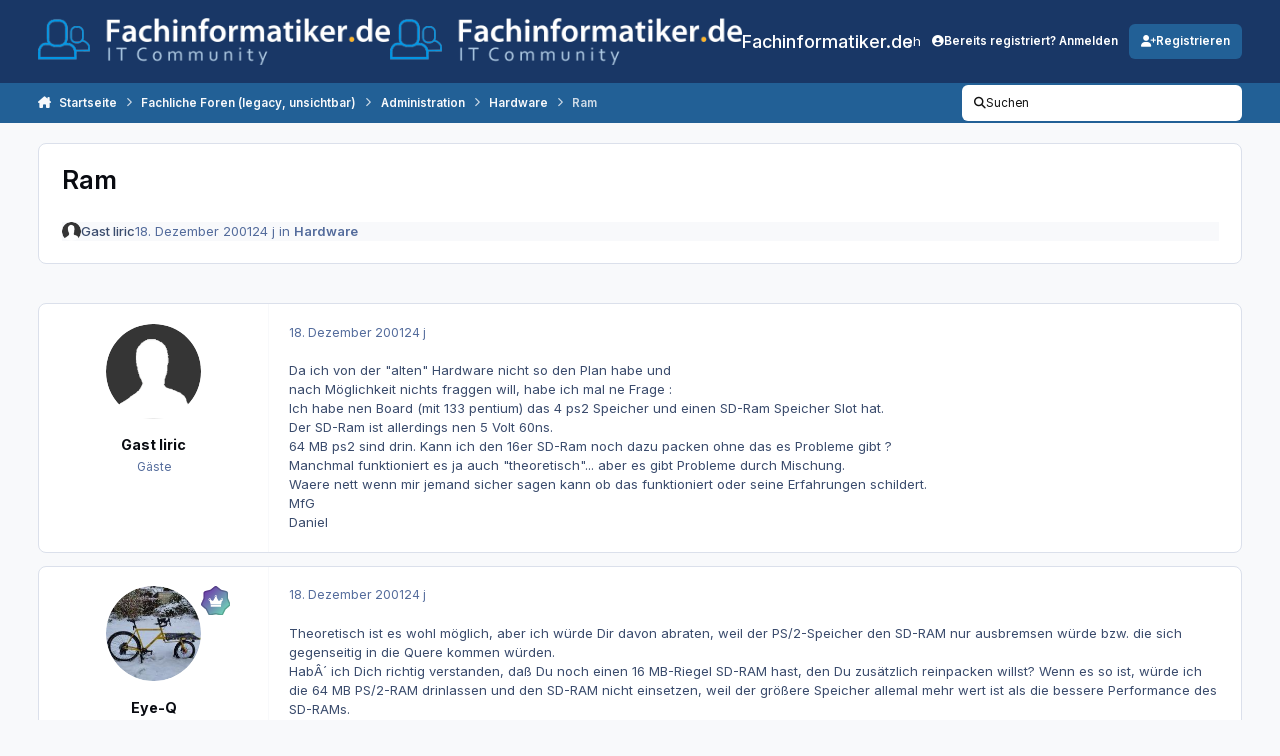

--- FILE ---
content_type: text/html;charset=UTF-8
request_url: https://www.fachinformatiker.de/topic/11599-ram/
body_size: 24201
content:
<!DOCTYPE html>
<html lang="de-DE" dir="ltr" 

data-ips-path="/topic/11599-ram/"
data-ips-scheme='system'
data-ips-scheme-active='system'
data-ips-scheme-default='system'
data-ips-theme="23"
data-ips-scheme-toggle="true"


    data-ips-guest


data-ips-theme-setting-change-scheme='1'
data-ips-theme-setting-link-panels='1'
data-ips-theme-setting-nav-bar-icons='0'
data-ips-theme-setting-mobile-icons-location='footer'
data-ips-theme-setting-mobile-footer-labels='1'
data-ips-theme-setting-sticky-sidebar='1'
data-ips-theme-setting-flip-sidebar='0'

data-ips-layout='default'



>
	<head data-ips-hook="head">
		<meta charset="utf-8">
		<title data-ips-hook="title">Ram - Hardware - Fachinformatiker.de</title>
		
		
		
		

	
	<script>(() => document.documentElement.setAttribute('data-ips-scheme', (window.matchMedia('(prefers-color-scheme:dark)').matches) ? 'dark':'light'))();</script>

		


	<script>
		(() => {
			function getCookie(n) {
				let v = `; ${document.cookie}`, parts = v.split(`; ${n}=`);
				if (parts.length === 2) return parts.pop().split(';').shift();
			}
			
			const s = getCookie('ips4_scheme_preference');
			if(!s || s === document.documentElement.getAttribute("data-ips-scheme-active")) return;
			if(s === "system"){
				document.documentElement.setAttribute('data-ips-scheme',(window.matchMedia('(prefers-color-scheme:dark)').matches)?'dark':'light');
			} else {
				document.documentElement.setAttribute("data-ips-scheme",s);
			}
			document.documentElement.setAttribute("data-ips-scheme-active",s);
		})();
	</script>

		
		
		
		
		


	<!--!Font Awesome Free 6 by @fontawesome - https://fontawesome.com License - https://fontawesome.com/license/free Copyright 2024 Fonticons, Inc.-->
	<link rel='stylesheet' href='//www.fachinformatiker.de/applications/core/interface/static/fontawesome/css/all.min.css?v=6.7.2'>



	<link rel='stylesheet' href='//www.fachinformatiker.de/static/css/core_global_framework_framework.css?v=80ecfdd3771768475615'>

	<link rel='stylesheet' href='//www.fachinformatiker.de/static/css/core_global_flags.css?v=80ecfdd3771768475615'>

	<link rel='stylesheet' href='//www.fachinformatiker.de/static/css/core_front_core.css?v=80ecfdd3771768475615'>

	<link rel='stylesheet' href='https://www.fachinformatiker.de/uploads/css_built_23/bimchatbox_front_chatbox.css?v=80ecfdd3771768475615'>

	<link rel='stylesheet' href='//www.fachinformatiker.de/static/css/forums_front_forums.css?v=80ecfdd3771768475615'>

	<link rel='stylesheet' href='//www.fachinformatiker.de/static/css/forums_front_topics.css?v=80ecfdd3771768475615'>


<!-- Content Config CSS Properties -->
<style id="contentOptionsCSS">
    :root {
        --i-embed-max-width: 100%;
        --i-embed-default-width: 500px;
        --i-embed-media-max-width: 100%;
    }
</style>



	
	
	<style id="themeVariables">
		
			:root{

--set__i-font-family: var(--i-font-family_inter);
--set__i-font-size: 13;
--light__i-headerPrimary--ba-co: hsl(217 60% 25%);
--light__i-headerSecondary--ba-co: var(--i-primary);
--set__i-header-primary--he: 83;
--set__i-header-secondary--he: 40;
--light__i-headerSecondary--co: var(--i-base_3);
--set__i-logo--he: 58;
--set__logo-light: url('https://www.fachinformatiker.de/uploads/set_resources_23/6d538d11ecfced46f459ee300b5e80ec_20151024_logo_white.png.ad4a023ffee07811b79f37aaa2065edffb3_c8a44f_3d568d.png');
--set__logo-dark: url('https://www.fachinformatiker.de/uploads/set_resources_23/6d538d11ecfced46f459ee300b5e80ec_20151024_logo_white.png.ad4a023ffee07811b79f37aaa2065edffb3_c8a44f_6e748f.png');
--set__i-layout-width: 1380;
--set__mobile-logo-light: url('https://www.fachinformatiker.de/uploads/set_resources_23/6d538d11ecfced46f459ee300b5e80ec_20151024_logo_white.png.ad4a023ffee07811b79f37aaa2065edffb3_c8a44f_82cea1.png');
--set__mobile-logo-dark: url('https://www.fachinformatiker.de/uploads/set_resources_23/6d538d11ecfced46f459ee300b5e80ec_20151024_logo_white.png.ad4a023ffee07811b79f37aaa2065edffb3_c8a44f_8d8b70.png');
--set__i-mobile-logo--he: 60;
--light__i-headerMobile--ba-co: hsl(217 60% 25%);
--light__i-footer--ba-co: hsl(217 60% 25%);
--light__i-primary: hsl(208 63% 36%);
--light__i-primary-relative-l: 32;

}
		
	</style>

	
		<style id="themeCustomCSS">
			 .ipsData__stats{display:none}.ipsWidget[data-blockid="app_cms_Codemirror_d509b8"]{border:none !important;box-shadow:none !important;background:transparent !important;}.ipsWidget[data-blockid="app_cms_Codemirror_d509b8"] .ipsWidget__content{padding:0 !important;}#cbInput_container input#txt{padding-right:100px;}
		</style>
	

	


		



	<meta name="viewport" content="width=device-width, initial-scale=1, viewport-fit=cover">
	<meta name="apple-mobile-web-app-status-bar-style" content="black-translucent">
	
	
		
		
	
	
		<meta name="twitter:card" content="summary">
	
	
	
		
			
				
					<meta property="og:title" content="Ram">
				
			
		
	
		
			
				
					<meta property="og:type" content="website">
				
			
		
	
		
			
				
					<meta property="og:url" content="https://www.fachinformatiker.de/topic/11599-ram/">
				
			
		
	
		
			
				
					<meta name="description" content="Da ich von der &quot;alten&quot; Hardware nicht so den Plan habe und nach Möglichkeit nichts fraggen will, habe ich mal ne Frage : Ich habe nen Board (mit 133 pentium) das 4 ps2 Speicher und einen SD-Ram Speicher Slot hat. Der SD-Ram ist allerdings nen 5 Volt 60ns. 64 MB ps2 sind drin. Kann ich den 16er SD...">
				
			
		
	
		
			
				
					<meta property="og:description" content="Da ich von der &quot;alten&quot; Hardware nicht so den Plan habe und nach Möglichkeit nichts fraggen will, habe ich mal ne Frage : Ich habe nen Board (mit 133 pentium) das 4 ps2 Speicher und einen SD-Ram Speicher Slot hat. Der SD-Ram ist allerdings nen 5 Volt 60ns. 64 MB ps2 sind drin. Kann ich den 16er SD...">
				
			
		
	
		
			
				
					<meta property="og:updated_time" content="2001-12-20T22:19:00Z">
				
			
		
	
		
			
				
					<meta property="og:site_name" content="Fachinformatiker.de">
				
			
		
	
		
			
				
					<meta property="og:locale" content="de_DE">
				
			
		
	
	
		
			<link rel="canonical" href="https://www.fachinformatiker.de/topic/11599-ram/">
		
	
	<link rel="alternate" type="application/rss+xml" title="Ausbildung &amp; Job" href="https://www.fachinformatiker.de/rss/1-ausbildung-job.xml/"><link rel="alternate" type="application/rss+xml" title="Prüfungsforen" href="https://www.fachinformatiker.de/rss/2-pr%C3%BCfungsforen.xml/"><link rel="alternate" type="application/rss+xml" title="Fachliche Foren" href="https://www.fachinformatiker.de/rss/3-fachliche-foren.xml/">
	
	
	
	<link rel="manifest" href="https://www.fachinformatiker.de/manifest.webmanifest/">
	
	

	
	
		
	
		
	
		
	
		
	
		
	
		
	
		
	
		
	
		
	
		
	
		
	
		
	
		
	
		
	
		
	
		
	
		
	
		
	
		
	
		
	
		
	
		
	
		
	
		
			<link rel="apple-touch-icon" href="https://www.fachinformatiker.de/uploads/monthly_2025_08/apple-touch-icon-180x180.png?v=1755767326">
		
	

	
	


		

	
	<link rel='icon' href='https://www.fachinformatiker.de/uploads/monthly_2025_08/742734306_new3_fixedblack_fb_big.png' type="image/png">

	</head>
	<body data-ips-hook="body" class="ipsApp ipsApp_front " data-contentClass="IPS\forums\Topic" data-controller="core.front.core.app" data-pageApp="forums" data-pageLocation="front" data-pageModule="forums" data-pageController="topic" data-id="11599" >
		<a href="#ipsLayout__main" class="ipsSkipToContent">Zum Inhalt springen</a>
		
		
		

<i-pull-to-refresh aria-hidden="true">
	<div class="iPullToRefresh"></div>
</i-pull-to-refresh>
		


	<i-pwa-install id="ipsPwaInstall">
		
		
			
		
			
		
			
		
			
		
			
		
			
		
			
		
			
		
			
		
			
		
			
		
			
		
			
		
			
		
			
		
			
		
			
		
			
		
			
		
			
		
			
		
			
		
			
		
			
				<img src="https://www.fachinformatiker.de/uploads/monthly_2025_08/apple-touch-icon-180x180.png" alt="" width="180" height="180" class="iPwaInstall__icon">
			
		
		<div class="iPwaInstall__content">
			<div class="iPwaInstall__title">View in the app</div>
			<p class="iPwaInstall__desc">A better way to browse. <strong>Learn more</strong>.</p>
		</div>
		<button type="button" class="iPwaInstall__learnMore" popovertarget="iPwaInstall__learnPopover">Learn more</button>
		<button type="button" class="iPwaInstall__dismiss" id="iPwaInstall__dismiss"><span aria-hidden="true">&times;</span><span class="ipsInvisible">Dismiss</span></button>
	</i-pwa-install>
	
	<i-card popover id="iPwaInstall__learnPopover">
		<button class="iCardDismiss" type="button" tabindex="-1" popovertarget="iPwaInstall__learnPopover" popovertargetaction="hide">Close</button>
		<div class="iCard">
			<div class="iCard__content iPwaInstallPopover">
				<div class="i-flex i-gap_2">
					
						
					
						
					
						
					
						
					
						
					
						
					
						
					
						
					
						
					
						
					
						
					
						
					
						
					
						
					
						
					
						
					
						
					
						
					
						
					
						
					
						
					
						
					
						
					
						
							<img src="https://www.fachinformatiker.de/uploads/monthly_2025_08/apple-touch-icon-180x180.png" alt="" width="180" height="180" class="iPwaInstallPopover__icon">
						
					
					<div class="i-flex_11 i-align-self_center">
						<div class="i-font-weight_700 i-color_hard">Fachinformatiker.de</div>
						<p>A full-screen app on your home screen with push notifications, badges and more.</p>
					</div>
				</div>

				<div class="iPwaInstallPopover__ios">
					<div class="iPwaInstallPopover__title">
						<svg xmlns="http://www.w3.org/2000/svg" viewBox="0 0 384 512"><path d="M318.7 268.7c-.2-36.7 16.4-64.4 50-84.8-18.8-26.9-47.2-41.7-84.7-44.6-35.5-2.8-74.3 20.7-88.5 20.7-15 0-49.4-19.7-76.4-19.7C63.3 141.2 4 184.8 4 273.5q0 39.3 14.4 81.2c12.8 36.7 59 126.7 107.2 125.2 25.2-.6 43-17.9 75.8-17.9 31.8 0 48.3 17.9 76.4 17.9 48.6-.7 90.4-82.5 102.6-119.3-65.2-30.7-61.7-90-61.7-91.9zm-56.6-164.2c27.3-32.4 24.8-61.9 24-72.5-24.1 1.4-52 16.4-67.9 34.9-17.5 19.8-27.8 44.3-25.6 71.9 26.1 2 49.9-11.4 69.5-34.3z"/></svg>
						<span>To install this app on iOS and iPadOS</span>
					</div>
					<ol class="ipsList ipsList--bullets i-color_soft i-margin-top_2">
						<li>Tap the <svg xmlns='http://www.w3.org/2000/svg' viewBox='0 0 416 550.4' class='iPwaInstallPopover__svg'><path d='M292.8 129.6 208 44.8l-84.8 84.8-22.4-22.4L208 0l107.2 107.2-22.4 22.4Z'/><path d='M192 22.4h32v336h-32v-336Z'/><path d='M368 550.4H48c-27.2 0-48-20.8-48-48v-288c0-27.2 20.8-48 48-48h112v32H48c-9.6 0-16 6.4-16 16v288c0 9.6 6.4 16 16 16h320c9.6 0 16-6.4 16-16v-288c0-9.6-6.4-16-16-16H256v-32h112c27.2 0 48 20.8 48 48v288c0 27.2-20.8 48-48 48Z'/></svg> Share icon in Safari</li>
						<li>Scroll the menu and tap <strong>Add to Home Screen</strong>.</li>
						<li>Tap <strong>Add</strong> in the top-right corner.</li>
					</ol>
				</div>
				<div class="iPwaInstallPopover__android">
					<div class="iPwaInstallPopover__title">
						<svg xmlns="http://www.w3.org/2000/svg" viewBox="0 0 576 512"><path d="M420.6 301.9a24 24 0 1 1 24-24 24 24 0 0 1 -24 24m-265.1 0a24 24 0 1 1 24-24 24 24 0 0 1 -24 24m273.7-144.5 47.9-83a10 10 0 1 0 -17.3-10h0l-48.5 84.1a301.3 301.3 0 0 0 -246.6 0L116.2 64.5a10 10 0 1 0 -17.3 10h0l47.9 83C64.5 202.2 8.2 285.6 0 384H576c-8.2-98.5-64.5-181.8-146.9-226.6"/></svg>
						<span>To install this app on Android</span>
					</div>
					<ol class="ipsList ipsList--bullets i-color_soft i-margin-top_2">
						<li>Tap the 3-dot menu (⋮) in the top-right corner of the browser.</li>
						<li>Tap <strong>Add to Home screen</strong> or <strong>Install app</strong>.</li>
						<li>Confirm by tapping <strong>Install</strong>.</li>
					</ol>
				</div>
			</div>
		</div>
	</i-card>

		
		<div class="ipsLayout" id="ipsLayout" data-ips-hook="layout">
			
			<div class="ipsLayout__app" data-ips-hook="app">
				
				<div data-ips-hook="mobileHeader" class="ipsMobileHeader ipsResponsive_header--mobile">
					
<a href="https://www.fachinformatiker.de/" data-ips-hook="logo" class="ipsLogo ipsLogo--mobile" accesskey="1">
	
		

    
    
    
    <picture class='ipsLogo__image ipsLogo__image--light'>
        <source srcset="[data-uri]" media="(min-width: 980px)">
        <img src="https://www.fachinformatiker.de/uploads/set_resources_23/6d538d11ecfced46f459ee300b5e80ec_20151024_logo_white.png.ad4a023ffee07811b79f37aaa2065edffb3_c8a44f_8618ac.png" width="400" height="53" alt='Fachinformatiker.de' data-ips-theme-image='mobile-logo-light'>
    </picture>

		

    
    
    
    <picture class='ipsLogo__image ipsLogo__image--dark'>
        <source srcset="[data-uri]" media="(min-width: 980px)">
        <img src="https://www.fachinformatiker.de/uploads/set_resources_23/6d538d11ecfced46f459ee300b5e80ec_20151024_logo_white.png.ad4a023ffee07811b79f37aaa2065edffb3_c8a44f_0b9fab.png" width="400" height="53" alt='Fachinformatiker.de' data-ips-theme-image='mobile-logo-dark'>
    </picture>

	
  	<div class="ipsLogo__text">
		<span class="ipsLogo__name" data-ips-theme-text="set__i-logo-text">Fachinformatiker.de</span>
		
			<span class="ipsLogo__slogan" data-ips-theme-text="set__i-logo-slogan"></span>
		
	</div>
</a>
					
<ul data-ips-hook="mobileNavHeader" class="ipsMobileNavIcons ipsResponsive_header--mobile">
	
		<li data-el="guest">
			<button type="button" class="ipsMobileNavIcons__button ipsMobileNavIcons__button--primary" aria-controls="ipsOffCanvas--guest" aria-expanded="false" data-ipscontrols>
				<span>Anmelden</span>
			</button>
		</li>
	
	
	
		
	
    
	
	
</ul>
				</div>
				
				


				
					
<nav class="ipsBreadcrumb ipsBreadcrumb--mobile ipsResponsive_header--mobile" aria-label="Breadcrumbs" >
	<ol itemscope itemtype="https://schema.org/BreadcrumbList" class="ipsBreadcrumb__list">
		<li itemprop="itemListElement" itemscope itemtype="https://schema.org/ListItem">
			<a title="Startseite" href="https://www.fachinformatiker.de/" itemprop="item">
				<i class="fa-solid fa-house-chimney"></i> <span itemprop="name">Startseite</span>
			</a>
			<meta itemprop="position" content="1">
		</li>
		
		
		
			
				<li itemprop="itemListElement" itemscope itemtype="https://schema.org/ListItem">
					<a href="https://www.fachinformatiker.de/forum/8-fachliche-foren-legacy-unsichtbar/" itemprop="item">
						<span itemprop="name">Fachliche Foren (legacy, unsichtbar) </span>
					</a>
					<meta itemprop="position" content="2">
				</li>
			
			
		
			
				<li itemprop="itemListElement" itemscope itemtype="https://schema.org/ListItem">
					<a href="https://www.fachinformatiker.de/forum/72-administration/" itemprop="item">
						<span itemprop="name">Administration </span>
					</a>
					<meta itemprop="position" content="3">
				</li>
			
			
		
			
				<li itemprop="itemListElement" itemscope itemtype="https://schema.org/ListItem">
					<a href="https://www.fachinformatiker.de/forum/26-hardware/" itemprop="item">
						<span itemprop="name">Hardware </span>
					</a>
					<meta itemprop="position" content="4">
				</li>
			
			
		
			
				<li aria-current="location" itemprop="itemListElement" itemscope itemtype="https://schema.org/ListItem">
					<span itemprop="name">Ram</span>
					<meta itemprop="position" content="5">
				</li>
			
			
		
	</ol>
	<ul class="ipsBreadcrumb__feed" data-ips-hook="feed">
		
		<li >
			<a data-action="defaultStream" href="https://www.fachinformatiker.de/discover/" ><i class="fa-regular fa-file-lines"></i> <span data-role="defaultStreamName">Alle Aktivitäten</span></a>
		</li>
	</ul>
</nav>
				
				
					<header data-ips-hook="header" class="ipsHeader ipsResponsive_header--desktop">
						
						
							<div data-ips-hook="primaryHeader" class="ipsHeader__primary" >
								<div class="ipsWidth ipsHeader__align">
									<div data-ips-header-position="4" class="ipsHeader__start">


	
		<div data-ips-header-content='logo'>
			<!-- logo -->
			
				
<a href="https://www.fachinformatiker.de/" data-ips-hook="logo" class="ipsLogo ipsLogo--desktop" accesskey="1">
	
		

    
    
    
    <picture class='ipsLogo__image ipsLogo__image--light'>
        <source srcset="[data-uri]" media="(max-width: 979px)">
        <img src="https://www.fachinformatiker.de/uploads/set_resources_23/6d538d11ecfced46f459ee300b5e80ec_20151024_logo_white.png.ad4a023ffee07811b79f37aaa2065edffb3_c8a44f_20792c.png" width="400" height="53" alt='Fachinformatiker.de' data-ips-theme-image='logo-light'>
    </picture>

		

    
    
    
    <picture class='ipsLogo__image ipsLogo__image--dark'>
        <source srcset="[data-uri]" media="(max-width: 979px)">
        <img src="https://www.fachinformatiker.de/uploads/set_resources_23/6d538d11ecfced46f459ee300b5e80ec_20151024_logo_white.png.ad4a023ffee07811b79f37aaa2065edffb3_c8a44f_839af9.png" width="400" height="53" alt='Fachinformatiker.de' data-ips-theme-image='logo-dark'>
    </picture>

	
  	<div class="ipsLogo__text">
		<span class="ipsLogo__name" data-ips-theme-text="set__i-logo-text">Fachinformatiker.de</span>
		
			<span class="ipsLogo__slogan" data-ips-theme-text="set__i-logo-slogan"></span>
		
	</div>
</a>
			
			
			    
			    
			    
			    
			
		</div>
	

	

	

	

	
</div>
									<div data-ips-header-position="5" class="ipsHeader__center">


	

	
		<div data-ips-header-content='navigation'>
			<!-- navigation -->
			
			
			    
				    


<nav data-ips-hook="navBar" class="ipsNav" aria-label="Primary">
	<i-navigation-menu>
		<ul class="ipsNavBar" data-role="menu">
			


	
		
		
		
		<li  data-id="2"  data-navApp="core" data-navExt="Menu" >
			
			
				
					<button aria-expanded="false" aria-controls="elNavSecondary_2" data-ipscontrols type="button">
						<span class="ipsNavBar__icon" aria-hidden="true">
							
								<i class="fa-solid" style="--icon:'\f1c5'"></i>
							
						</span>
						<span class="ipsNavBar__text">
							<span class="ipsNavBar__label">Beiträge</span>
							<i class="fa-solid fa-angle-down"></i>
						</span>
					</button>
					
						<ul class='ipsNav__dropdown' id='elNavSecondary_2' data-ips-hidden-light-dismiss hidden>
							


	
		
		
		
		<li  data-id="3"  data-navApp="core" data-navExt="AllActivity" >
			
			
				
					<a href="https://www.fachinformatiker.de/discover/"  data-navItem-id="3" >
						<span class="ipsNavBar__icon" aria-hidden="true">
							
								<i class="fa-solid" style="--icon:'\f0ca'"></i>
							
						</span>
						<span class="ipsNavBar__text">
							<span class="ipsNavBar__label">Alle Aktivitäten</span>
						</span>
					</a>
				
			
		</li>
	

	
		
		
		
		<li  data-id="4"  data-navApp="core" data-navExt="YourActivityStreams" >
			
			
				
					<a href="#"  data-navItem-id="4" >
						<span class="ipsNavBar__icon" aria-hidden="true">
							
								<i class="fa-solid" style="--icon:'\f0ae'"></i>
							
						</span>
						<span class="ipsNavBar__text">
							<span class="ipsNavBar__label">Meine Aktivitätsverläufe</span>
						</span>
					</a>
				
			
		</li>
	

	
		
		
		
		<li  data-id="5"  data-navApp="core" data-navExt="YourActivityStreamsItem" data-streamid='5'>
			
			
				
					<a href="https://www.fachinformatiker.de/discover/unread/"  data-navItem-id="5" >
						<span class="ipsNavBar__icon" aria-hidden="true">
							
								<i class="fa-solid" style="--icon:'\f1ea'"></i>
							
						</span>
						<span class="ipsNavBar__text">
							<span class="ipsNavBar__label">Ungelesene Inhalte</span>
						</span>
					</a>
				
			
		</li>
	

	
		
		
		
		<li  data-id="6"  data-navApp="core" data-navExt="YourActivityStreamsItem" data-streamid='6'>
			
			
				
					<a href="https://www.fachinformatiker.de/discover/content-started/"  data-navItem-id="6" >
						<span class="ipsNavBar__icon" aria-hidden="true">
							
								<i class="fa-solid" style="--icon:'\f2bd'"></i>
							
						</span>
						<span class="ipsNavBar__text">
							<span class="ipsNavBar__label">Inhalte die ich begonnen habe</span>
						</span>
					</a>
				
			
		</li>
	

	
		
		
		
		<li  data-id="7"  data-navApp="core" data-navExt="Search" >
			
			
				
					<a href="https://www.fachinformatiker.de/search/"  data-navItem-id="7" >
						<span class="ipsNavBar__icon" aria-hidden="true">
							
								<i class="fa-solid" style="--icon:'\f002'"></i>
							
						</span>
						<span class="ipsNavBar__text">
							<span class="ipsNavBar__label">Suchen</span>
						</span>
					</a>
				
			
		</li>
	

						</ul>
					
				
			
		</li>
	

	
		
		
		
		<li  data-id="48"  data-navApp="core" data-navExt="Menu" >
			
			
				
					<button aria-expanded="false" aria-controls="elNavSecondary_48" data-ipscontrols type="button">
						<span class="ipsNavBar__icon" aria-hidden="true">
							
								<i class="fa-solid" style="--icon:'\f1c5'"></i>
							
						</span>
						<span class="ipsNavBar__text">
							<span class="ipsNavBar__label">Community</span>
							<i class="fa-solid fa-angle-down"></i>
						</span>
					</button>
					
						<ul class='ipsNav__dropdown' id='elNavSecondary_48' data-ips-hidden-light-dismiss hidden>
							


	
		
		
		
		<li  data-id="49"  data-navApp="core" data-navExt="Clubs" >
			
			
				
					<a href="https://www.fachinformatiker.de/clubs/"  data-navItem-id="49" >
						<span class="ipsNavBar__icon" aria-hidden="true">
							
								<i class="fa-solid" style="--icon:'\f2bd'"></i>
							
						</span>
						<span class="ipsNavBar__text">
							<span class="ipsNavBar__label">Gruppen</span>
						</span>
					</a>
				
			
		</li>
	

	

	
		
		
		
		<li  data-id="47"  data-navApp="bimchatbox" data-navExt="Bimchatbox" >
			
			
				
					<a href="https://www.fachinformatiker.de/bimchatbox/"  data-navItem-id="47" >
						<span class="ipsNavBar__icon" aria-hidden="true">
							
								<i class="fa-solid" style="--icon:'\f27a'"></i>
							
						</span>
						<span class="ipsNavBar__text">
							<span class="ipsNavBar__label">Chatbox</span>
						</span>
					</a>
				
			
		</li>
	

						</ul>
					
				
			
		</li>
	

	
		
		
		
		<li  data-id="45"  data-navApp="downloads" data-navExt="Downloads" >
			
			
				
					<a href="https://www.fachinformatiker.de/files/"  data-navItem-id="45" >
						<span class="ipsNavBar__icon" aria-hidden="true">
							
								<i class="fa-solid" style="--icon:'\f019'"></i>
							
						</span>
						<span class="ipsNavBar__text">
							<span class="ipsNavBar__label">Downloads</span>
						</span>
					</a>
				
			
		</li>
	

	
		
		
		
		<li  data-id="15"  data-navApp="core" data-navExt="Menu" >
			
			
				
					<button aria-expanded="false" aria-controls="elNavSecondary_15" data-ipscontrols type="button">
						<span class="ipsNavBar__icon" aria-hidden="true">
							
								<i class="fa-solid" style="--icon:'\f1c5'"></i>
							
						</span>
						<span class="ipsNavBar__text">
							<span class="ipsNavBar__label">Jobs</span>
							<i class="fa-solid fa-angle-down"></i>
						</span>
					</button>
					
						<ul class='ipsNav__dropdown' id='elNavSecondary_15' data-ips-hidden-light-dismiss hidden>
							


	
		
		
		
		<li  data-id="28"  data-navApp="core" data-navExt="CustomItem" >
			
			
				
					<a href="http://jobs.fachinformatiker.de/" target='_blank' rel="noopener" data-navItem-id="28" >
						<span class="ipsNavBar__icon" aria-hidden="true">
							
								<i class="fa-solid" style="--icon:'\f1c5'"></i>
							
						</span>
						<span class="ipsNavBar__text">
							<span class="ipsNavBar__label">Aktuelle Jobangebote für Fachinformatiker</span>
						</span>
					</a>
				
			
		</li>
	

	
		
		
		
		<li  data-id="27"  data-navApp="core" data-navExt="CustomItem" >
			
			
				
					<a href="http://jobs.fachinformatiker.de/products" target='_blank' rel="noopener" data-navItem-id="27" >
						<span class="ipsNavBar__icon" aria-hidden="true">
							
								<i class="fa-solid" style="--icon:'\f1c5'"></i>
							
						</span>
						<span class="ipsNavBar__text">
							<span class="ipsNavBar__label">Job-Anzeige erstellen</span>
						</span>
					</a>
				
			
		</li>
	

	
		
		
		
		<li  data-id="29"  data-navApp="core" data-navExt="CustomItem" >
			
			
				
					<a href="http://jobs.fachinformatiker.de/pages/3093-ihre-anzeigenschaltung-bei-fachinformatiker-de"  data-navItem-id="29" >
						<span class="ipsNavBar__icon" aria-hidden="true">
							
								<i class="fa-solid" style="--icon:'\f1c5'"></i>
							
						</span>
						<span class="ipsNavBar__text">
							<span class="ipsNavBar__label">Informationen zu Job-Anzeigen bei Fachinformatiker.de</span>
						</span>
					</a>
				
			
		</li>
	

						</ul>
					
				
			
		</li>
	

	
		
		
		
		<li  data-id="44"  data-navApp="core" data-navExt="Menu" >
			
			
				
					<button aria-expanded="false" aria-controls="elNavSecondary_44" data-ipscontrols type="button">
						<span class="ipsNavBar__icon" aria-hidden="true">
							
								<i class="fa-solid" style="--icon:'\f1c5'"></i>
							
						</span>
						<span class="ipsNavBar__text">
							<span class="ipsNavBar__label">Info</span>
							<i class="fa-solid fa-angle-down"></i>
						</span>
					</button>
					
						<ul class='ipsNav__dropdown' id='elNavSecondary_44' data-ips-hidden-light-dismiss hidden>
							


	
		
		
		
		<li  data-id="11"  data-navApp="core" data-navExt="Guidelines" >
			
			
				
					<a href="https://www.fachinformatiker.de/guidelines/"  data-navItem-id="11" >
						<span class="ipsNavBar__icon" aria-hidden="true">
							
								<i class="fa-solid" style="--icon:'\f058'"></i>
							
						</span>
						<span class="ipsNavBar__text">
							<span class="ipsNavBar__label">Richtlinien</span>
						</span>
					</a>
				
			
		</li>
	

	
		
		
		
		<li  data-id="12"  data-navApp="core" data-navExt="StaffDirectory" >
			
			
				
					<a href="https://www.fachinformatiker.de/staff/"  data-navItem-id="12" >
						<span class="ipsNavBar__icon" aria-hidden="true">
							
								<i class="fa-solid" style="--icon:'\f2bb'"></i>
							
						</span>
						<span class="ipsNavBar__text">
							<span class="ipsNavBar__label">Mitarbeiter</span>
						</span>
					</a>
				
			
		</li>
	

	
		
		
		
		<li  data-id="13"  data-navApp="core" data-navExt="OnlineUsers" >
			
			
				
					<a href="https://www.fachinformatiker.de/online/"  data-navItem-id="13" >
						<span class="ipsNavBar__icon" aria-hidden="true">
							
								<i class="fa-solid" style="--icon:'\f017'"></i>
							
						</span>
						<span class="ipsNavBar__text">
							<span class="ipsNavBar__label">Online-Benutzer</span>
						</span>
					</a>
				
			
		</li>
	

	
		
		
		
		<li  data-id="25"  data-navApp="core" data-navExt="Leaderboard" >
			
			
				
					<a href="https://www.fachinformatiker.de/leaderboard/"  data-navItem-id="25" >
						<span class="ipsNavBar__icon" aria-hidden="true">
							
								<i class="fa-solid" style="--icon:'\f091'"></i>
							
						</span>
						<span class="ipsNavBar__text">
							<span class="ipsNavBar__label">Rangliste</span>
						</span>
					</a>
				
			
		</li>
	

						</ul>
					
				
			
		</li>
	

	

			<li data-role="moreLi" hidden>
				<button aria-expanded="false" aria-controls="nav__more" data-ipscontrols type="button">
					<span class="ipsNavBar__icon" aria-hidden="true">
						<i class="fa-solid fa-bars"></i>
					</span>
					<span class="ipsNavBar__text">
						<span class="ipsNavBar__label">Mehr</span>
						<i class="fa-solid fa-angle-down"></i>
					</span>
				</button>
				<ul class="ipsNav__dropdown" id="nav__more" data-role="moreMenu" data-ips-hidden-light-dismiss hidden></ul>
			</li>
		</ul>
		<div class="ipsNavPriority js-ipsNavPriority" aria-hidden="true">
			<ul class="ipsNavBar" data-role="clone">
				<li data-role="moreLiClone">
					<button aria-expanded="false" aria-controls="nav__more" data-ipscontrols type="button">
						<span class="ipsNavBar__icon" aria-hidden="true">
							<i class="fa-solid fa-bars"></i>
						</span>
						<span class="ipsNavBar__text">
							<span class="ipsNavBar__label">Mehr</span>
							<i class="fa-solid fa-angle-down"></i>
						</span>
					</button>
				</li>
				


	
		
		
		
		<li  data-id="2"  data-navApp="core" data-navExt="Menu" >
			
			
				
					<button aria-expanded="false" aria-controls="elNavSecondary_2" data-ipscontrols type="button">
						<span class="ipsNavBar__icon" aria-hidden="true">
							
								<i class="fa-solid" style="--icon:'\f1c5'"></i>
							
						</span>
						<span class="ipsNavBar__text">
							<span class="ipsNavBar__label">Beiträge</span>
							<i class="fa-solid fa-angle-down"></i>
						</span>
					</button>
					
				
			
		</li>
	

	
		
		
		
		<li  data-id="48"  data-navApp="core" data-navExt="Menu" >
			
			
				
					<button aria-expanded="false" aria-controls="elNavSecondary_48" data-ipscontrols type="button">
						<span class="ipsNavBar__icon" aria-hidden="true">
							
								<i class="fa-solid" style="--icon:'\f1c5'"></i>
							
						</span>
						<span class="ipsNavBar__text">
							<span class="ipsNavBar__label">Community</span>
							<i class="fa-solid fa-angle-down"></i>
						</span>
					</button>
					
				
			
		</li>
	

	
		
		
		
		<li  data-id="45"  data-navApp="downloads" data-navExt="Downloads" >
			
			
				
					<a href="https://www.fachinformatiker.de/files/"  data-navItem-id="45" >
						<span class="ipsNavBar__icon" aria-hidden="true">
							
								<i class="fa-solid" style="--icon:'\f019'"></i>
							
						</span>
						<span class="ipsNavBar__text">
							<span class="ipsNavBar__label">Downloads</span>
						</span>
					</a>
				
			
		</li>
	

	
		
		
		
		<li  data-id="15"  data-navApp="core" data-navExt="Menu" >
			
			
				
					<button aria-expanded="false" aria-controls="elNavSecondary_15" data-ipscontrols type="button">
						<span class="ipsNavBar__icon" aria-hidden="true">
							
								<i class="fa-solid" style="--icon:'\f1c5'"></i>
							
						</span>
						<span class="ipsNavBar__text">
							<span class="ipsNavBar__label">Jobs</span>
							<i class="fa-solid fa-angle-down"></i>
						</span>
					</button>
					
				
			
		</li>
	

	
		
		
		
		<li  data-id="44"  data-navApp="core" data-navExt="Menu" >
			
			
				
					<button aria-expanded="false" aria-controls="elNavSecondary_44" data-ipscontrols type="button">
						<span class="ipsNavBar__icon" aria-hidden="true">
							
								<i class="fa-solid" style="--icon:'\f1c5'"></i>
							
						</span>
						<span class="ipsNavBar__text">
							<span class="ipsNavBar__label">Info</span>
							<i class="fa-solid fa-angle-down"></i>
						</span>
					</button>
					
				
			
		</li>
	

	

			</ul>
		</div>
	</i-navigation-menu>
</nav>
			    
			    
			    
			    
			
		</div>
	

	

	

	
</div>
									<div data-ips-header-position="6" class="ipsHeader__end">


	

	

	
		<div data-ips-header-content='user'>
			<!-- user -->
			
			
			    
			    
				    

	<ul id="elUserNav" data-ips-hook="userBarGuest" class="ipsUserNav ipsUserNav--guest">
        
		
        
        
        
            
            <li id="elSignInLink" data-el="sign-in">
                <button type="button" id="elUserSignIn" popovertarget="elUserSignIn_menu" class="ipsUserNav__link">
                	<i class="fa-solid fa-circle-user"></i>
                	<span class="ipsUserNav__text">Bereits registriert? Anmelden</span>
                </button>                
                
<i-dropdown popover id="elUserSignIn_menu">
	<div class="iDropdown">
		<form accept-charset='utf-8' method='post' action='https://www.fachinformatiker.de/login/'>
			<input type="hidden" name="csrfKey" value="25fce476efb12e383d8fa60f8ac304ef">
			<input type="hidden" name="ref" value="aHR0cHM6Ly93d3cuZmFjaGluZm9ybWF0aWtlci5kZS90b3BpYy8xMTU5OS1yYW0v">
			<div data-role="loginForm">
				
				
				
					<div class='ipsColumns ipsColumns--lines'>
						<div class='ipsColumns__primary' id='elUserSignIn_internal'>
							
<div class="">
	<h4 class="ipsTitle ipsTitle--h3 i-padding_2 i-padding-bottom_0 i-color_hard">Anmelden</h4>
	<ul class='ipsForm ipsForm--vertical ipsForm--login-popup'>
		<li class="ipsFieldRow ipsFieldRow--noLabel ipsFieldRow--fullWidth">
			<label class="ipsFieldRow__label" for="login_popup_email">E-Mail-Adresse</label>
			<div class="ipsFieldRow__content">
                <input type="email" class='ipsInput ipsInput--text' placeholder="E-Mail-Adresse" name="auth" autocomplete="email" id='login_popup_email'>
			</div>
		</li>
		<li class="ipsFieldRow ipsFieldRow--noLabel ipsFieldRow--fullWidth">
			<label class="ipsFieldRow__label" for="login_popup_password">Passwort</label>
			<div class="ipsFieldRow__content">
				<input type="password" class='ipsInput ipsInput--text' placeholder="Passwort" name="password" autocomplete="current-password" id='login_popup_password'>
			</div>
		</li>
		<li class="ipsFieldRow ipsFieldRow--checkbox">
			<input type="checkbox" name="remember_me" id="remember_me_checkbox_popup" value="1" checked class="ipsInput ipsInput--toggle">
			<div class="ipsFieldRow__content">
				<label class="ipsFieldRow__label" for="remember_me_checkbox_popup">Angemeldet bleiben</label>
				<div class="ipsFieldRow__desc">Nicht empfohlen auf gemeinsam genutzten Computern</div>
			</div>
		</li>
		<li class="ipsSubmitRow">
			<button type="submit" name="_processLogin" value="usernamepassword" class="ipsButton ipsButton--primary i-width_100p">Anmelden</button>
			
				<p class="i-color_soft i-link-color_inherit i-font-weight_500 i-font-size_-1 i-margin-top_2">
					
						<a href='https://www.fachinformatiker.de/lostpassword/' data-ipsDialog data-ipsDialog-title='Hast du dein Passwort vergessen?'>
					
					Hast du dein Passwort vergessen?</a>
				</p>
			
		</li>
	</ul>
</div>
						</div>
						<div class='ipsColumns__secondary i-basis_280'>
							<div id='elUserSignIn_external'>
								<p class='ipsTitle ipsTitle--h3 i-padding_2 i-padding-bottom_0 i-color_soft'>Oder melde dich mit...</p>
								<div class='i-grid i-gap_2 i-padding_2'>
									
										<div>
											

<button type="submit" name="_processLogin" value="9" class='ipsSocial ipsSocial--google' style="background-color: #4285F4">
	
		<span class='ipsSocial__icon'>
			
				
					<svg xmlns="http://www.w3.org/2000/svg" viewBox="0 0 488 512"><path d="M488 261.8C488 403.3 391.1 504 248 504 110.8 504 0 393.2 0 256S110.8 8 248 8c66.8 0 123 24.5 166.3 64.9l-67.5 64.9C258.5 52.6 94.3 116.6 94.3 256c0 86.5 69.1 156.6 153.7 156.6 98.2 0 135-70.4 140.8-106.9H248v-85.3h236.1c2.3 12.7 3.9 24.9 3.9 41.4z"/></svg>
				
			
		</span>
		<span class='ipsSocial__text'>Mit Google anmelden</span>
	
</button>
										</div>
									
								</div>
							</div>
						</div>
					</div>
				
			</div>
		</form>
	</div>
</i-dropdown>
            </li>
            
        
		
			<li data-el="sign-up">
				
					<a href="https://www.fachinformatiker.de/register/" class="ipsUserNav__link ipsUserNav__link--sign-up"  id="elRegisterButton">
						<i class="fa-solid fa-user-plus"></i>
						<span class="ipsUserNav__text">Registrieren</span>
					</a>
				
			</li>
		
		

    <li class='ipsHide' id='elCart_container'></li>

	</ul>

			    
			    
			    
			
		</div>
	

	

	
</div>
								</div>
							</div>
						
						
							<div data-ips-hook="secondaryHeader" class="ipsHeader__secondary" >
								<div class="ipsWidth ipsHeader__align">
									<div data-ips-header-position="7" class="ipsHeader__start">


	

	

	

	
		<div data-ips-header-content='breadcrumb'>
			<!-- breadcrumb -->
			
			
			    
			    
			    
				    
<nav class="ipsBreadcrumb ipsBreadcrumb--top " aria-label="Breadcrumbs" >
	<ol itemscope itemtype="https://schema.org/BreadcrumbList" class="ipsBreadcrumb__list">
		<li itemprop="itemListElement" itemscope itemtype="https://schema.org/ListItem">
			<a title="Startseite" href="https://www.fachinformatiker.de/" itemprop="item">
				<i class="fa-solid fa-house-chimney"></i> <span itemprop="name">Startseite</span>
			</a>
			<meta itemprop="position" content="1">
		</li>
		
		
		
			
				<li itemprop="itemListElement" itemscope itemtype="https://schema.org/ListItem">
					<a href="https://www.fachinformatiker.de/forum/8-fachliche-foren-legacy-unsichtbar/" itemprop="item">
						<span itemprop="name">Fachliche Foren (legacy, unsichtbar) </span>
					</a>
					<meta itemprop="position" content="2">
				</li>
			
			
		
			
				<li itemprop="itemListElement" itemscope itemtype="https://schema.org/ListItem">
					<a href="https://www.fachinformatiker.de/forum/72-administration/" itemprop="item">
						<span itemprop="name">Administration </span>
					</a>
					<meta itemprop="position" content="3">
				</li>
			
			
		
			
				<li itemprop="itemListElement" itemscope itemtype="https://schema.org/ListItem">
					<a href="https://www.fachinformatiker.de/forum/26-hardware/" itemprop="item">
						<span itemprop="name">Hardware </span>
					</a>
					<meta itemprop="position" content="4">
				</li>
			
			
		
			
				<li aria-current="location" itemprop="itemListElement" itemscope itemtype="https://schema.org/ListItem">
					<span itemprop="name">Ram</span>
					<meta itemprop="position" content="5">
				</li>
			
			
		
	</ol>
	<ul class="ipsBreadcrumb__feed" data-ips-hook="feed">
		
		<li >
			<a data-action="defaultStream" href="https://www.fachinformatiker.de/discover/" ><i class="fa-regular fa-file-lines"></i> <span data-role="defaultStreamName">Alle Aktivitäten</span></a>
		</li>
	</ul>
</nav>
			    
			    
			
		</div>
	

	
</div>
									<div data-ips-header-position="8" class="ipsHeader__center">


	

	

	

	

	
</div>
									<div data-ips-header-position="9" class="ipsHeader__end">


	

	

	

	

	
		<div data-ips-header-content='search'>
			<!-- search -->
			
			
			    
			    
			    
			    
				    

	<button class='ipsSearchPseudo' popovertarget="ipsSearchDialog" type="button">
		<i class="fa-solid fa-magnifying-glass"></i>
		<span>Suchen</span>
	</button>

			    
			
		</div>
	
</div>
								</div>
							</div>
						
					</header>
				
				<main data-ips-hook="main" class="ipsLayout__main" id="ipsLayout__main" tabindex="-1">
					<div class="ipsWidth ipsWidth--main-content">
						<div class="ipsContentWrap">
							
							

							<div class="ipsLayout__columns">
								<section data-ips-hook="primaryColumn" class="ipsLayout__primary-column">
									
									
									
                                    
									

	





    
    

									




<!-- Start #ipsTopicView -->
<div class="ipsBlockSpacer" id="ipsTopicView" data-ips-topic-ui="traditional" data-ips-topic-first-page="true" data-ips-topic-comments="all">




<div class="ipsBox ipsBox--topicHeader ipsPull">
	<header class="ipsPageHeader">
		<div class="ipsPageHeader__row">
			<div data-ips-hook="header" class="ipsPageHeader__primary">
				<div class="ipsPageHeader__title">
					
						<h1 data-ips-hook="title">Ram</h1>
					
					<div data-ips-hook="badges" class="ipsBadges">
						
					</div>
				</div>
				
				
			</div>
			
		</div>
		
		
			<!-- PageHeader footer is only shown in traditional view -->
			<div class="ipsPageHeader__row ipsPageHeader__row--footer">
				<div class="ipsPageHeader__primary">
					<div class="ipsPhotoPanel ipsPhotoPanel--inline">
						

	<span data-ips-hook="userPhotoWithoutUrl" class="ipsUserPhoto ipsUserPhoto--fluid " data-group="2">
		<img src="https://www.fachinformatiker.de/static/resources/core_84c1e40ea0e759e3f1505eb1788ddf3c_default_photo.png" alt="Gast liric" loading="lazy">
	</span>

						<div data-ips-hook="topicHeaderMetaData" class="ipsPhotoPanel__text">
							<div class="ipsPhotoPanel__primary">


<span class="ipsUsername" translate="no">Gast liric</span></div>
							<div class="ipsPhotoPanel__secondary"><time datetime='2001-12-18T18:09:00Z' title='12/18/01 18:09' data-short='24 j' class='ipsTime ipsTime--long'><span class='ipsTime__long'>18. Dezember 2001</span><span class='ipsTime__short'>24 j</span></time> in <a href="https://www.fachinformatiker.de/forum/26-hardware/" class="i-font-weight_600">Hardware</a></div>
						</div>
					</div>
				</div>
				
			</div>
		
	</header>

	

</div>

<!-- Large topic warnings -->






<!-- These can be hidden on traditional first page using <div data-ips-hide="traditional-first"> -->


<!-- Content messages -->









<div class="i-flex i-flex-wrap_wrap-reverse i-align-items_center i-gap_3">

	<!-- All replies / Helpful Replies: This isn't shown on the first page, due to data-ips-hide="traditional-first" -->
	

	<!-- Start new topic, Reply to topic: Shown on all views -->
	<ul data-ips-hook="topicMainButtons" class="i-flex_11 ipsButtons ipsButtons--main">
		<li>
			
		</li>
		
		
	</ul>
</div>





<section data-controller='core.front.core.recommendedComments' data-url='https://www.fachinformatiker.de/topic/11599-ram/?recommended=comments' class='ipsBox ipsBox--featuredComments ipsRecommendedComments ipsHide'>
	<div data-role="recommendedComments">
		<header class='ipsBox__header'>
			<h2>Empfohlene Antworten</h2>
			

<div class='ipsCarouselNav ' data-ipscarousel='topic-featured-posts' >
	<button class='ipsCarouselNav__button' data-carousel-arrow='prev'><span class="ipsInvisible">Vorherige Karussell-Folie</span><i class='fa-ips' aria-hidden='true'></i></button>
	<button class='ipsCarouselNav__button' data-carousel-arrow='next'><span class="ipsInvisible">Nächste Karussell-Folie</span><i class='fa-ips' aria-hidden='true'></i></button>
</div>
		</header>
		
	</div>
</section>

<div id="comments" data-controller="core.front.core.commentFeed,forums.front.topic.view, core.front.core.ignoredComments" data-autopoll data-baseurl="https://www.fachinformatiker.de/topic/11599-ram/" data-lastpage data-feedid="forums-ips_forums_topic-11599" class="cTopic ipsBlockSpacer" data-follow-area-id="topic-11599">

	<div data-ips-hook="topicPostFeed" id="elPostFeed" class="ipsEntries ipsPull ipsEntries--topic" data-role="commentFeed" data-controller="core.front.core.moderation" >

		
		<form action="https://www.fachinformatiker.de/topic/11599-ram/?csrfKey=25fce476efb12e383d8fa60f8ac304ef&amp;do=multimodComment" method="post" data-ipspageaction data-role="moderationTools">
			
			
				

					

					
					



<a id="findComment-88133"></a>
<div id="comment-88133"></div>
<article data-ips-hook="postWrapper" id="elComment_88133" class="
		ipsEntry js-ipsEntry  ipsEntry--post 
        
        
        
        
        
		"   data-ips-first-post>
	
		<aside data-ips-hook="topicAuthorColumn" class="ipsEntry__author-column">
			
			<div data-ips-hook="postUserPhoto" class="ipsAvatarStack">
				

	<span data-ips-hook="userPhotoWithoutUrl" class="ipsUserPhoto ipsUserPhoto--fluid " data-group="2">
		<img src="https://www.fachinformatiker.de/static/resources/core_84c1e40ea0e759e3f1505eb1788ddf3c_default_photo.png" alt="Gast liric" loading="lazy">
	</span>

				
								
			</div>
			<h3 data-ips-hook="postUsername" class="ipsEntry__username">
				
				


<span class="ipsUsername" translate="no">Gast liric</span>
				
			</h3>
			
				<div data-ips-hook="postUserGroup" class="ipsEntry__group">
					
						Gäste
					
				</div>
			
			
			
			
		</aside>
	
	
<aside data-ips-hook="topicAuthorColumn" class="ipsEntry__header" data-feedid="forums-ips_forums_topic-11599">
	<div class="ipsEntry__header-align">

		<div class="ipsPhotoPanel">
			<!-- Avatar -->
			<div class="ipsAvatarStack" data-ips-hook="postUserPhoto">
				

	<span data-ips-hook="userPhotoWithoutUrl" class="ipsUserPhoto ipsUserPhoto--fluid " data-group="2">
		<img src="https://www.fachinformatiker.de/static/resources/core_84c1e40ea0e759e3f1505eb1788ddf3c_default_photo.png" alt="Gast liric" loading="lazy">
	</span>

				
				
			</div>
			<!-- Username -->
			<div class="ipsPhotoPanel__text">
				<h3 data-ips-hook="postUsername" class="ipsEntry__username">
					


<span class="ipsUsername" translate="no">Gast liric</span>
					
						<span class="ipsEntry__group">
							
								Gäste
							
						</span>
					
					
				</h3>
				<p class="ipsPhotoPanel__secondary">
					<time datetime='2001-12-18T18:09:00Z' title='12/18/01 18:09' data-short='24 j' class='ipsTime ipsTime--long'><span class='ipsTime__long'>18. Dezember 2001</span><span class='ipsTime__short'>24 j</span></time>
				</p>
			</div>
		</div>

		<!-- Minimal badges -->
		<ul data-ips-hook="postBadgesSecondary" class="ipsBadges">
			
			
			
			
			
			
		</ul>

		

		

		

        
<!-- Mini profile -->

	</div>
</aside>
	

<div id="comment-88133_wrap" data-controller="core.front.core.comment" data-feedid="forums-ips_forums_topic-11599" data-commentapp="forums" data-commenttype="forums" data-commentid="88133" data-quotedata="{&quot;userid&quot;:null,&quot;username&quot;:&quot;Gast liric&quot;,&quot;timestamp&quot;:1008698940,&quot;contentapp&quot;:&quot;forums&quot;,&quot;contenttype&quot;:&quot;forums&quot;,&quot;contentid&quot;:11599,&quot;contentclass&quot;:&quot;forums_Topic&quot;,&quot;contentcommentid&quot;:88133}" class="ipsEntry__content js-ipsEntry__content"   data-first-post="true" data-first-page="true" >
	<div class="ipsEntry__post">
		<div class="ipsEntry__meta">
			
				<span class="ipsEntry__date"><time datetime='2001-12-18T18:09:00Z' title='12/18/01 18:09' data-short='24 j' class='ipsTime ipsTime--long'><span class='ipsTime__long'>18. Dezember 2001</span><span class='ipsTime__short'>24 j</span></time></span>
			
			<!-- Traditional badges -->
			<ul data-ips-hook="postBadges" class="ipsBadges">
				
				
				
				
                
				
			</ul>
			
			
		</div>
		

		

		

		<!-- Post content -->
		<div data-ips-hook="postContent" class="ipsRichText ipsRichText--user" data-role="commentContent" data-controller="core.front.core.lightboxedImages">

			
			

				
<p>Da ich von der "alten" Hardware nicht so den Plan habe und</p><p>
nach Möglichkeit nichts fraggen will, habe ich mal ne Frage :</p><p>
</p><p>
Ich habe nen Board (mit 133 pentium) das 4 ps2 Speicher und einen SD-Ram Speicher Slot hat.</p><p>
Der SD-Ram ist allerdings nen 5 Volt 60ns.</p><p>
64 MB ps2 sind drin. Kann ich den 16er SD-Ram noch dazu packen ohne das es Probleme gibt ?</p><p>
</p><p>
Manchmal funktioniert es ja auch "theoretisch"... aber es gibt Probleme durch Mischung.</p><p>
</p><p>
Waere nett wenn mir jemand sicher sagen kann ob das funktioniert oder seine Erfahrungen schildert.</p><p>
</p><p>
MfG</p><p>
</p><p>
Daniel</p>


			

			
		</div>

		

	</div>
	
	
</div>
	
</article>

                    
                    
					
						<!-- If this is the first post in the traditional UI, show some of the extras/messages below it -->
						

						<!-- Show the All Replies / Most Helpful tabs -->
						
					
					
					

					
					
					
				

					

					
					



<a id="findComment-88134"></a>
<div id="comment-88134"></div>
<article data-ips-hook="postWrapper" id="elComment_88134" class="
		ipsEntry js-ipsEntry  ipsEntry--post 
        
        
        
        
        
		"   >
	
		<aside data-ips-hook="topicAuthorColumn" class="ipsEntry__author-column">
			
			<div data-ips-hook="postUserPhoto" class="ipsAvatarStack">
				


	<a data-ips-hook="userPhotoWithUrl" href="https://www.fachinformatiker.de/profile/10895-eye-q/" rel="nofollow" data-ipshover data-ipshover-width="370" data-ipshover-target="https://www.fachinformatiker.de/profile/10895-eye-q/?do=hovercard"  class="ipsUserPhoto ipsUserPhoto--fluid" title="Zum Profil von Eye-Q gehen" data-group="3" aria-hidden="true" tabindex="-1">
		<img src="https://www.fachinformatiker.de/uploads/monthly_2024_02/2023-12-02Unicorn2.thumb.jpg.6f7a93fb512d177d11432739dcf76060.jpg" alt="Eye-Q" loading="lazy">
	</a>

				
				
					
<img src='https://www.fachinformatiker.de/uploads/monthly_2021_07/14_GrandMaster.svg' loading="lazy" alt="Mastermind" class="ipsAvatarStack__rank" data-ipsTooltip title="Rang: Mastermind (14/14)">
								
			</div>
			<h3 data-ips-hook="postUsername" class="ipsEntry__username">
				
				


<a href='https://www.fachinformatiker.de/profile/10895-eye-q/' rel="nofollow" data-ipsHover data-ipsHover-width='370' data-ipsHover-target='https://www.fachinformatiker.de/profile/10895-eye-q/?do=hovercard&amp;referrer=https%253A%252F%252Fwww.fachinformatiker.de%252Ftopic%252F11599-ram%252F' title="Zum Profil von Eye-Q gehen" class="ipsUsername" translate="no">Eye-Q</a>
				
			</h3>
			
				<div data-ips-hook="postUserGroup" class="ipsEntry__group">
					
						User
					
				</div>
			
			
			
				<ul data-ips-hook="postUserStats" class="ipsEntry__authorStats ipsEntry__authorStats--minimal">
					<li data-i-el="posts">
						
							<a href="https://www.fachinformatiker.de/profile/10895-eye-q/content/" rel="nofollow" title="Beiträge" data-ipstooltip>
								<i class="fa-solid fa-comment"></i>
								<span data-i-el="number">4.1k</span>
								<span data-i-el="label">Beiträge</span>
							</a>
						
					</li>
					
						<li data-ips-hook="postUserSolutions" data-i-el="solutions">
							
								<a href="https://www.fachinformatiker.de/profile/10895-eye-q/solutions/" rel="nofollow" title="Lösungen" data-ipstooltip>
									<i class="fa-solid fa-circle-check"></i>
									<span data-i-el="number">5</span>
									<span data-i-el="label">Lösungen</span>
								</a>
							
						</li>
					
					
						<li data-ips-hook="postUserBadges" data-i-el="badges">
							<a href="https://www.fachinformatiker.de/profile/10895-eye-q/badges/" data-action="badgeLog" title="Abzeichen">
								<i class="fa-solid fa-award"></i>
								<span data-i-el="number">10</span>
								<span data-i-el="label">Abzeichen</span>
							</a>
						</li>
					
					
						<li data-ips-hook="postUserReputation" data-i-el="reputation">
							
								<a href="https://www.fachinformatiker.de/profile/10895-eye-q/reputation/" data-action="repLog" title="Reputation" data-ipstooltip>
									<i class="fa-solid fa-heart"></i>
									<span data-i-el="number">179</span>
									<span data-i-el="label">Reputation</span>
								</a>
							
						</li>
					
				</ul>
				<ul data-ips-hook="postUserCustomFields" class="ipsEntry__authorFields">
					

	
		<li data-el='core_pfield_6' data-role='custom-field'>
			
<span class='ft'>Ort / Region:</span> <span class='fc'>Hamburch</span>
		</li>
	

				</ul>
			
			
		</aside>
	
	
<aside data-ips-hook="topicAuthorColumn" class="ipsEntry__header" data-feedid="forums-ips_forums_topic-11599">
	<div class="ipsEntry__header-align">

		<div class="ipsPhotoPanel">
			<!-- Avatar -->
			<div class="ipsAvatarStack" data-ips-hook="postUserPhoto">
				


	<a data-ips-hook="userPhotoWithUrl" href="https://www.fachinformatiker.de/profile/10895-eye-q/" rel="nofollow" data-ipshover data-ipshover-width="370" data-ipshover-target="https://www.fachinformatiker.de/profile/10895-eye-q/?do=hovercard"  class="ipsUserPhoto ipsUserPhoto--fluid" title="Zum Profil von Eye-Q gehen" data-group="3" aria-hidden="true" tabindex="-1">
		<img src="https://www.fachinformatiker.de/uploads/monthly_2024_02/2023-12-02Unicorn2.thumb.jpg.6f7a93fb512d177d11432739dcf76060.jpg" alt="Eye-Q" loading="lazy">
	</a>

				
					
<img src='https://www.fachinformatiker.de/uploads/monthly_2021_07/14_GrandMaster.svg' loading="lazy" alt="Mastermind" class="ipsAvatarStack__rank" data-ipsTooltip title="Rang: Mastermind (14/14)">
				
				
			</div>
			<!-- Username -->
			<div class="ipsPhotoPanel__text">
				<h3 data-ips-hook="postUsername" class="ipsEntry__username">
					


<a href='https://www.fachinformatiker.de/profile/10895-eye-q/' rel="nofollow" data-ipsHover data-ipsHover-width='370' data-ipsHover-target='https://www.fachinformatiker.de/profile/10895-eye-q/?do=hovercard&amp;referrer=https%253A%252F%252Fwww.fachinformatiker.de%252Ftopic%252F11599-ram%252F' title="Zum Profil von Eye-Q gehen" class="ipsUsername" translate="no">Eye-Q</a>
					
						<span class="ipsEntry__group">
							
								User
							
						</span>
					
					
				</h3>
				<p class="ipsPhotoPanel__secondary">
					<time datetime='2001-12-18T18:32:00Z' title='12/18/01 18:32' data-short='24 j' class='ipsTime ipsTime--long'><span class='ipsTime__long'>18. Dezember 2001</span><span class='ipsTime__short'>24 j</span></time>
				</p>
			</div>
		</div>

		<!-- Minimal badges -->
		<ul data-ips-hook="postBadgesSecondary" class="ipsBadges">
			
			
			
			
			
			
		</ul>

		

		

		
			<!-- Expand mini profile -->
			<button class="ipsEntry__topButton ipsEntry__topButton--profile" type="button" aria-controls="mini-profile-88134" aria-expanded="false" data-ipscontrols data-ipscontrols-src="https://www.fachinformatiker.de/?&amp;app=core&amp;module=system&amp;controller=ajax&amp;do=miniProfile&amp;authorId=10895&amp;solvedCount=5" aria-label="Autor-Statistiken" data-ipstooltip><i class="fa-solid fa-chevron-down" aria-hidden="true"></i></button>
		

        
<!-- Mini profile -->

	<div id='mini-profile-88134' data-ips-hidden-animation="slide-fade" hidden class="ipsEntry__profile-row ipsLoading ipsLoading--small">
        
            <ul class='ipsEntry__profile'></ul>
        
	</div>

	</div>
</aside>
	

<div id="comment-88134_wrap" data-controller="core.front.core.comment" data-feedid="forums-ips_forums_topic-11599" data-commentapp="forums" data-commenttype="forums" data-commentid="88134" data-quotedata="{&quot;userid&quot;:10895,&quot;username&quot;:&quot;Eye-Q&quot;,&quot;timestamp&quot;:1008700320,&quot;contentapp&quot;:&quot;forums&quot;,&quot;contenttype&quot;:&quot;forums&quot;,&quot;contentid&quot;:11599,&quot;contentclass&quot;:&quot;forums_Topic&quot;,&quot;contentcommentid&quot;:88134}" class="ipsEntry__content js-ipsEntry__content"  >
	<div class="ipsEntry__post">
		<div class="ipsEntry__meta">
			
				<span class="ipsEntry__date"><time datetime='2001-12-18T18:32:00Z' title='12/18/01 18:32' data-short='24 j' class='ipsTime ipsTime--long'><span class='ipsTime__long'>18. Dezember 2001</span><span class='ipsTime__short'>24 j</span></time></span>
			
			<!-- Traditional badges -->
			<ul data-ips-hook="postBadges" class="ipsBadges">
				
				
				
				
                
				
			</ul>
			
			
		</div>
		

		

		

		<!-- Post content -->
		<div data-ips-hook="postContent" class="ipsRichText ipsRichText--user" data-role="commentContent" data-controller="core.front.core.lightboxedImages">

			
			

				
<p>Theoretisch ist es wohl möglich, aber ich würde Dir davon abraten, weil der PS/2-Speicher den SD-RAM nur ausbremsen würde bzw. die sich gegenseitig in die Quere kommen würden.</p><p>
</p><p>
HabÂ´ ich Dich richtig verstanden, daß Du noch einen 16 MB-Riegel SD-RAM hast, den Du zusätzlich reinpacken willst? Wenn es so ist, würde ich die 64 MB PS/2-RAM drinlassen und den SD-RAM nicht einsetzen, weil der größere Speicher allemal mehr wert ist als die bessere Performance des SD-RAMs.</p>


			

			
		</div>

		
			

		

	</div>
	
	
</div>
	
</article>

                    
                    
					
					
					

					
					
					
				

					

					
					



<a id="findComment-88135"></a>
<div id="comment-88135"></div>
<article data-ips-hook="postWrapper" id="elComment_88135" class="
		ipsEntry js-ipsEntry  ipsEntry--post 
        
        
        
        
        
		"   >
	
		<aside data-ips-hook="topicAuthorColumn" class="ipsEntry__author-column">
			
			<div data-ips-hook="postUserPhoto" class="ipsAvatarStack">
				

	<span data-ips-hook="userPhotoWithoutUrl" class="ipsUserPhoto ipsUserPhoto--fluid " data-group="2">
		<img src="https://www.fachinformatiker.de/static/resources/core_84c1e40ea0e759e3f1505eb1788ddf3c_default_photo.png" alt="Gast Sailor Moon" loading="lazy">
	</span>

				
								
			</div>
			<h3 data-ips-hook="postUsername" class="ipsEntry__username">
				
				


<span class="ipsUsername" translate="no">Gast Sailor Moon</span>
				
			</h3>
			
				<div data-ips-hook="postUserGroup" class="ipsEntry__group">
					
						Gäste
					
				</div>
			
			
			
			
		</aside>
	
	
<aside data-ips-hook="topicAuthorColumn" class="ipsEntry__header" data-feedid="forums-ips_forums_topic-11599">
	<div class="ipsEntry__header-align">

		<div class="ipsPhotoPanel">
			<!-- Avatar -->
			<div class="ipsAvatarStack" data-ips-hook="postUserPhoto">
				

	<span data-ips-hook="userPhotoWithoutUrl" class="ipsUserPhoto ipsUserPhoto--fluid " data-group="2">
		<img src="https://www.fachinformatiker.de/static/resources/core_84c1e40ea0e759e3f1505eb1788ddf3c_default_photo.png" alt="Gast Sailor Moon" loading="lazy">
	</span>

				
				
			</div>
			<!-- Username -->
			<div class="ipsPhotoPanel__text">
				<h3 data-ips-hook="postUsername" class="ipsEntry__username">
					


<span class="ipsUsername" translate="no">Gast Sailor Moon</span>
					
						<span class="ipsEntry__group">
							
								Gäste
							
						</span>
					
					
				</h3>
				<p class="ipsPhotoPanel__secondary">
					<time datetime='2001-12-18T18:42:00Z' title='12/18/01 18:42' data-short='24 j' class='ipsTime ipsTime--long'><span class='ipsTime__long'>18. Dezember 2001</span><span class='ipsTime__short'>24 j</span></time>
				</p>
			</div>
		</div>

		<!-- Minimal badges -->
		<ul data-ips-hook="postBadgesSecondary" class="ipsBadges">
			
			
			
			
			
			
		</ul>

		

		

		

        
<!-- Mini profile -->

	</div>
</aside>
	

<div id="comment-88135_wrap" data-controller="core.front.core.comment" data-feedid="forums-ips_forums_topic-11599" data-commentapp="forums" data-commenttype="forums" data-commentid="88135" data-quotedata="{&quot;userid&quot;:null,&quot;username&quot;:&quot;Gast Sailor Moon&quot;,&quot;timestamp&quot;:1008700920,&quot;contentapp&quot;:&quot;forums&quot;,&quot;contenttype&quot;:&quot;forums&quot;,&quot;contentid&quot;:11599,&quot;contentclass&quot;:&quot;forums_Topic&quot;,&quot;contentcommentid&quot;:88135}" class="ipsEntry__content js-ipsEntry__content"  >
	<div class="ipsEntry__post">
		<div class="ipsEntry__meta">
			
				<span class="ipsEntry__date"><time datetime='2001-12-18T18:42:00Z' title='12/18/01 18:42' data-short='24 j' class='ipsTime ipsTime--long'><span class='ipsTime__long'>18. Dezember 2001</span><span class='ipsTime__short'>24 j</span></time></span>
			
			<!-- Traditional badges -->
			<ul data-ips-hook="postBadges" class="ipsBadges">
				
				
				
				
                
				
			</ul>
			
			
		</div>
		

		

		

		<!-- Post content -->
		<div data-ips-hook="postContent" class="ipsRichText ipsRichText--user" data-role="commentContent" data-controller="core.front.core.lightboxedImages">

			
			

				
<p>Hi!</p><p>
</p><p>
Die Geschwindkeit ist wohl eher kein Problem, dafür sorgt schon die Architektur des P1, aber nur die wenigsten Platinen unterstützen beide gleichzeitig, auch wenn sie beide Slots haben, da die PS/2 Module normalerweise mit einer Betriebsspannung von 5 Volt arbeiten. Das ist zuviel für die heutigen DIMM-Speicher. Die dürfen nur mit 3,3 Volt betrieben werden (ein wenig mehr geht schon, gerade beim Übertakten sinnvoll, gibt ja jetzt auch Boards, bei denen man nicht nur die VIO Spannung allgemein erhöhen kann, sondern ganz gezielt die Spannung des Speichers).</p><p>
Verwendest Du also beide Speichertypen, müssen sie die gleiche Betriebsspannung haben, sonst funktioniert es nicht und der DIMM-Speicher geht kaputt. </p><p>
</p><p>
Nachtrag: Ich seh grad das du ein 5 Volt Modul hast, also kannst du es reinstecken!</p><p>
</p><p>
Denis</p><p>
</p><p>
&lt;FONT COLOR="#a62a2a" SIZE="1"&gt;[ 18. Dezember 2001 19:45: Beitrag 2 mal editiert, zuletzt von Sailor Moon ]&lt;/font&gt;</p>


			

			
		</div>

		

	</div>
	
	
</div>
	
</article>

                    
                    
					
					
					

					
					
					
				

					

					
					



<a id="findComment-88136"></a>
<div id="comment-88136"></div>
<article data-ips-hook="postWrapper" id="elComment_88136" class="
		ipsEntry js-ipsEntry  ipsEntry--post 
        
        
        
        
        
		"   >
	
		<aside data-ips-hook="topicAuthorColumn" class="ipsEntry__author-column">
			
			<div data-ips-hook="postUserPhoto" class="ipsAvatarStack">
				


	<a data-ips-hook="userPhotoWithUrl" href="https://www.fachinformatiker.de/profile/4550-crash2001/" rel="nofollow" data-ipshover data-ipshover-width="370" data-ipshover-target="https://www.fachinformatiker.de/profile/4550-crash2001/?do=hovercard"  class="ipsUserPhoto ipsUserPhoto--fluid" title="Zum Profil von Crash2001 gehen" data-group="3" aria-hidden="true" tabindex="-1">
		<img src="https://www.fachinformatiker.de/uploads/profile/photo-thumb-4550.gif" alt="Crash2001" loading="lazy">
	</a>

				
				
					
<img src='https://www.fachinformatiker.de/uploads/monthly_2021_07/14_GrandMaster.svg' loading="lazy" alt="Mastermind" class="ipsAvatarStack__rank" data-ipsTooltip title="Rang: Mastermind (14/14)">
								
			</div>
			<h3 data-ips-hook="postUsername" class="ipsEntry__username">
				
				


<a href='https://www.fachinformatiker.de/profile/4550-crash2001/' rel="nofollow" data-ipsHover data-ipsHover-width='370' data-ipsHover-target='https://www.fachinformatiker.de/profile/4550-crash2001/?do=hovercard&amp;referrer=https%253A%252F%252Fwww.fachinformatiker.de%252Ftopic%252F11599-ram%252F' title="Zum Profil von Crash2001 gehen" class="ipsUsername" translate="no">Crash2001</a>
				
			</h3>
			
				<div data-ips-hook="postUserGroup" class="ipsEntry__group">
					
						User
					
				</div>
			
			
			
				<ul data-ips-hook="postUserStats" class="ipsEntry__authorStats ipsEntry__authorStats--minimal">
					<li data-i-el="posts">
						
							<a href="https://www.fachinformatiker.de/profile/4550-crash2001/content/" rel="nofollow" title="Beiträge" data-ipstooltip>
								<i class="fa-solid fa-comment"></i>
								<span data-i-el="number">10.9k</span>
								<span data-i-el="label">Beiträge</span>
							</a>
						
					</li>
					
						<li data-ips-hook="postUserSolutions" data-i-el="solutions">
							
								<a href="https://www.fachinformatiker.de/profile/4550-crash2001/solutions/" rel="nofollow" title="Lösungen" data-ipstooltip>
									<i class="fa-solid fa-circle-check"></i>
									<span data-i-el="number">5</span>
									<span data-i-el="label">Lösungen</span>
								</a>
							
						</li>
					
					
						<li data-ips-hook="postUserBadges" data-i-el="badges">
							<a href="https://www.fachinformatiker.de/profile/4550-crash2001/badges/" data-action="badgeLog" title="Abzeichen">
								<i class="fa-solid fa-award"></i>
								<span data-i-el="number">9</span>
								<span data-i-el="label">Abzeichen</span>
							</a>
						</li>
					
					
						<li data-ips-hook="postUserReputation" data-i-el="reputation">
							
								<a href="https://www.fachinformatiker.de/profile/4550-crash2001/reputation/" data-action="repLog" title="Reputation" data-ipstooltip>
									<i class="fa-solid fa-heart"></i>
									<span data-i-el="number">620</span>
									<span data-i-el="label">Reputation</span>
								</a>
							
						</li>
					
				</ul>
				<ul data-ips-hook="postUserCustomFields" class="ipsEntry__authorFields">
					

	
		<li data-el='core_pfield_6' data-role='custom-field'>
			
<span class='ft'>Ort / Region:</span> <span class='fc'>Münchner Speckgürtel</span>
		</li>
	
		<li data-el='core_pfield_19' data-role='custom-field'>
			
<strong data-i-el='title'>Status:</strong><div data-i-el='value'>Berufserfahren</div>
		</li>
	

				</ul>
			
			
		</aside>
	
	
<aside data-ips-hook="topicAuthorColumn" class="ipsEntry__header" data-feedid="forums-ips_forums_topic-11599">
	<div class="ipsEntry__header-align">

		<div class="ipsPhotoPanel">
			<!-- Avatar -->
			<div class="ipsAvatarStack" data-ips-hook="postUserPhoto">
				


	<a data-ips-hook="userPhotoWithUrl" href="https://www.fachinformatiker.de/profile/4550-crash2001/" rel="nofollow" data-ipshover data-ipshover-width="370" data-ipshover-target="https://www.fachinformatiker.de/profile/4550-crash2001/?do=hovercard"  class="ipsUserPhoto ipsUserPhoto--fluid" title="Zum Profil von Crash2001 gehen" data-group="3" aria-hidden="true" tabindex="-1">
		<img src="https://www.fachinformatiker.de/uploads/profile/photo-thumb-4550.gif" alt="Crash2001" loading="lazy">
	</a>

				
					
<img src='https://www.fachinformatiker.de/uploads/monthly_2021_07/14_GrandMaster.svg' loading="lazy" alt="Mastermind" class="ipsAvatarStack__rank" data-ipsTooltip title="Rang: Mastermind (14/14)">
				
				
			</div>
			<!-- Username -->
			<div class="ipsPhotoPanel__text">
				<h3 data-ips-hook="postUsername" class="ipsEntry__username">
					


<a href='https://www.fachinformatiker.de/profile/4550-crash2001/' rel="nofollow" data-ipsHover data-ipsHover-width='370' data-ipsHover-target='https://www.fachinformatiker.de/profile/4550-crash2001/?do=hovercard&amp;referrer=https%253A%252F%252Fwww.fachinformatiker.de%252Ftopic%252F11599-ram%252F' title="Zum Profil von Crash2001 gehen" class="ipsUsername" translate="no">Crash2001</a>
					
						<span class="ipsEntry__group">
							
								User
							
						</span>
					
					
				</h3>
				<p class="ipsPhotoPanel__secondary">
					<time datetime='2001-12-19T21:22:00Z' title='12/19/01 21:22' data-short='24 j' class='ipsTime ipsTime--long'><span class='ipsTime__long'>19. Dezember 2001</span><span class='ipsTime__short'>24 j</span></time>
				</p>
			</div>
		</div>

		<!-- Minimal badges -->
		<ul data-ips-hook="postBadgesSecondary" class="ipsBadges">
			
			
			
			
			
			
		</ul>

		

		

		
			<!-- Expand mini profile -->
			<button class="ipsEntry__topButton ipsEntry__topButton--profile" type="button" aria-controls="mini-profile-88136" aria-expanded="false" data-ipscontrols data-ipscontrols-src="https://www.fachinformatiker.de/?&amp;app=core&amp;module=system&amp;controller=ajax&amp;do=miniProfile&amp;authorId=4550&amp;solvedCount=5" aria-label="Autor-Statistiken" data-ipstooltip><i class="fa-solid fa-chevron-down" aria-hidden="true"></i></button>
		

        
<!-- Mini profile -->

	<div id='mini-profile-88136' data-ips-hidden-animation="slide-fade" hidden class="ipsEntry__profile-row ipsLoading ipsLoading--small">
        
            <ul class='ipsEntry__profile'></ul>
        
	</div>

	</div>
</aside>
	

<div id="comment-88136_wrap" data-controller="core.front.core.comment" data-feedid="forums-ips_forums_topic-11599" data-commentapp="forums" data-commenttype="forums" data-commentid="88136" data-quotedata="{&quot;userid&quot;:4550,&quot;username&quot;:&quot;Crash2001&quot;,&quot;timestamp&quot;:1008796920,&quot;contentapp&quot;:&quot;forums&quot;,&quot;contenttype&quot;:&quot;forums&quot;,&quot;contentid&quot;:11599,&quot;contentclass&quot;:&quot;forums_Topic&quot;,&quot;contentcommentid&quot;:88136}" class="ipsEntry__content js-ipsEntry__content"  >
	<div class="ipsEntry__post">
		<div class="ipsEntry__meta">
			
				<span class="ipsEntry__date"><time datetime='2001-12-19T21:22:00Z' title='12/19/01 21:22' data-short='24 j' class='ipsTime ipsTime--long'><span class='ipsTime__long'>19. Dezember 2001</span><span class='ipsTime__short'>24 j</span></time></span>
			
			<!-- Traditional badges -->
			<ul data-ips-hook="postBadges" class="ipsBadges">
				
				
				
				
                
				
			</ul>
			
			
		</div>
		

		

		

		<!-- Post content -->
		<div data-ips-hook="postContent" class="ipsRichText ipsRichText--user" data-role="commentContent" data-controller="core.front.core.lightboxedImages">

			
			

				
<p>&lt;BLOCKQUOTE&gt;&lt;font size="1" face="Verdana, Arial, Helvetica, sans-serif"&gt;Zitat:&lt;/font&gt;&lt;HR&gt;Original erstellt von liric:</p><p>
&lt;STRONG&gt;Da ich von der "alten" Hardware nicht so den Plan habe und</p><p>
nach Möglichkeit nichts fraggen will, habe ich mal ne Frage :</p><p>
</p><p>
Ich habe nen Board (mit 133 pentium) das 4 ps2 Speicher und einen SD-Ram Speicher Slot hat.</p><p>
Der SD-Ram ist allerdings nen 5 Volt 60ns.</p><p>
64 MB ps2 sind drin. Kann ich den 16er SD-Ram noch dazu packen ohne das es Probleme gibt ?</p><p>
</p><p>
Manchmal funktioniert es ja auch "theoretisch"... aber es gibt Probleme durch Mischung.</p><p>
</p><p>
Waere nett wenn mir jemand sicher sagen kann ob das funktioniert oder seine Erfahrungen schildert.</p><p>
</p><p>
MfG</p><p>
</p><p>
Daniel&lt;/STRONG&gt;</p>


			

			
		</div>

		
			

		

	</div>
	
	
</div>
	
</article>

                    
                    
					
					
					

					
					
					
				

					

					
					



<a id="findComment-88137"></a>
<div id="comment-88137"></div>
<article data-ips-hook="postWrapper" id="elComment_88137" class="
		ipsEntry js-ipsEntry  ipsEntry--post 
        
        
        
        
        
		"   >
	
		<aside data-ips-hook="topicAuthorColumn" class="ipsEntry__author-column">
			
			<div data-ips-hook="postUserPhoto" class="ipsAvatarStack">
				

	<span data-ips-hook="userPhotoWithoutUrl" class="ipsUserPhoto ipsUserPhoto--fluid " data-group="2">
		<img src="https://www.fachinformatiker.de/static/resources/core_84c1e40ea0e759e3f1505eb1788ddf3c_default_photo.png" alt="Gast" loading="lazy">
	</span>

				
								
			</div>
			<h3 data-ips-hook="postUsername" class="ipsEntry__username">
				
				


<span class="ipsUsername" translate="no">Gast</span>
				
			</h3>
			
				<div data-ips-hook="postUserGroup" class="ipsEntry__group">
					
						Gäste
					
				</div>
			
			
			
			
		</aside>
	
	
<aside data-ips-hook="topicAuthorColumn" class="ipsEntry__header" data-feedid="forums-ips_forums_topic-11599">
	<div class="ipsEntry__header-align">

		<div class="ipsPhotoPanel">
			<!-- Avatar -->
			<div class="ipsAvatarStack" data-ips-hook="postUserPhoto">
				

	<span data-ips-hook="userPhotoWithoutUrl" class="ipsUserPhoto ipsUserPhoto--fluid " data-group="2">
		<img src="https://www.fachinformatiker.de/static/resources/core_84c1e40ea0e759e3f1505eb1788ddf3c_default_photo.png" alt="Gast" loading="lazy">
	</span>

				
				
			</div>
			<!-- Username -->
			<div class="ipsPhotoPanel__text">
				<h3 data-ips-hook="postUsername" class="ipsEntry__username">
					


<span class="ipsUsername" translate="no">Gast</span>
					
						<span class="ipsEntry__group">
							
								Gäste
							
						</span>
					
					
				</h3>
				<p class="ipsPhotoPanel__secondary">
					<time datetime='2001-12-20T07:10:00Z' title='12/20/01 07:10' data-short='24 j' class='ipsTime ipsTime--long'><span class='ipsTime__long'>20. Dezember 2001</span><span class='ipsTime__short'>24 j</span></time>
				</p>
			</div>
		</div>

		<!-- Minimal badges -->
		<ul data-ips-hook="postBadgesSecondary" class="ipsBadges">
			
			
			
			
			
			
		</ul>

		

		

		

        
<!-- Mini profile -->

	</div>
</aside>
	

<div id="comment-88137_wrap" data-controller="core.front.core.comment" data-feedid="forums-ips_forums_topic-11599" data-commentapp="forums" data-commenttype="forums" data-commentid="88137" data-quotedata="{&quot;userid&quot;:null,&quot;username&quot;:&quot;Gast&quot;,&quot;timestamp&quot;:1008832200,&quot;contentapp&quot;:&quot;forums&quot;,&quot;contenttype&quot;:&quot;forums&quot;,&quot;contentid&quot;:11599,&quot;contentclass&quot;:&quot;forums_Topic&quot;,&quot;contentcommentid&quot;:88137}" class="ipsEntry__content js-ipsEntry__content"  >
	<div class="ipsEntry__post">
		<div class="ipsEntry__meta">
			
				<span class="ipsEntry__date"><time datetime='2001-12-20T07:10:00Z' title='12/20/01 07:10' data-short='24 j' class='ipsTime ipsTime--long'><span class='ipsTime__long'>20. Dezember 2001</span><span class='ipsTime__short'>24 j</span></time></span>
			
			<!-- Traditional badges -->
			<ul data-ips-hook="postBadges" class="ipsBadges">
				
				
				
				
                
				
			</ul>
			
			
		</div>
		

		

		

		<!-- Post content -->
		<div data-ips-hook="postContent" class="ipsRichText ipsRichText--user" data-role="commentContent" data-controller="core.front.core.lightboxedImages">

			
			

				
<p>also, ich muss aus erfahrung sagen:</p><p>
</p><p>
finger weg von ram mischen. lass die 64 mb ps/2 drin, oder bau die ganz aus und geh nur auf sd-ram. ist dooch nicht mehr teuer  <img src="https://www.fachinformatiker.de/uploads/emoticons/default_wink.png" alt=";)" loading="lazy"> . hatte selber phänomene von bootet garnicht bis heftige abstürtze...</p>


			

			
		</div>

		

	</div>
	
	
</div>
	
</article>

                    
                    
					
					
					

					
					
					
				

					

					
					



<a id="findComment-88138"></a>
<div id="comment-88138"></div>
<article data-ips-hook="postWrapper" id="elComment_88138" class="
		ipsEntry js-ipsEntry  ipsEntry--post 
        
        
        
        
        
		"   >
	
		<aside data-ips-hook="topicAuthorColumn" class="ipsEntry__author-column">
			
			<div data-ips-hook="postUserPhoto" class="ipsAvatarStack">
				


	<a data-ips-hook="userPhotoWithUrl" href="https://www.fachinformatiker.de/profile/4550-crash2001/" rel="nofollow" data-ipshover data-ipshover-width="370" data-ipshover-target="https://www.fachinformatiker.de/profile/4550-crash2001/?do=hovercard"  class="ipsUserPhoto ipsUserPhoto--fluid" title="Zum Profil von Crash2001 gehen" data-group="3" aria-hidden="true" tabindex="-1">
		<img src="https://www.fachinformatiker.de/uploads/profile/photo-thumb-4550.gif" alt="Crash2001" loading="lazy">
	</a>

				
				
					
<img src='https://www.fachinformatiker.de/uploads/monthly_2021_07/14_GrandMaster.svg' loading="lazy" alt="Mastermind" class="ipsAvatarStack__rank" data-ipsTooltip title="Rang: Mastermind (14/14)">
								
			</div>
			<h3 data-ips-hook="postUsername" class="ipsEntry__username">
				
				


<a href='https://www.fachinformatiker.de/profile/4550-crash2001/' rel="nofollow" data-ipsHover data-ipsHover-width='370' data-ipsHover-target='https://www.fachinformatiker.de/profile/4550-crash2001/?do=hovercard&amp;referrer=https%253A%252F%252Fwww.fachinformatiker.de%252Ftopic%252F11599-ram%252F' title="Zum Profil von Crash2001 gehen" class="ipsUsername" translate="no">Crash2001</a>
				
			</h3>
			
				<div data-ips-hook="postUserGroup" class="ipsEntry__group">
					
						User
					
				</div>
			
			
			
				<ul data-ips-hook="postUserStats" class="ipsEntry__authorStats ipsEntry__authorStats--minimal">
					<li data-i-el="posts">
						
							<a href="https://www.fachinformatiker.de/profile/4550-crash2001/content/" rel="nofollow" title="Beiträge" data-ipstooltip>
								<i class="fa-solid fa-comment"></i>
								<span data-i-el="number">10.9k</span>
								<span data-i-el="label">Beiträge</span>
							</a>
						
					</li>
					
						<li data-ips-hook="postUserSolutions" data-i-el="solutions">
							
								<a href="https://www.fachinformatiker.de/profile/4550-crash2001/solutions/" rel="nofollow" title="Lösungen" data-ipstooltip>
									<i class="fa-solid fa-circle-check"></i>
									<span data-i-el="number">5</span>
									<span data-i-el="label">Lösungen</span>
								</a>
							
						</li>
					
					
						<li data-ips-hook="postUserBadges" data-i-el="badges">
							<a href="https://www.fachinformatiker.de/profile/4550-crash2001/badges/" data-action="badgeLog" title="Abzeichen">
								<i class="fa-solid fa-award"></i>
								<span data-i-el="number">9</span>
								<span data-i-el="label">Abzeichen</span>
							</a>
						</li>
					
					
						<li data-ips-hook="postUserReputation" data-i-el="reputation">
							
								<a href="https://www.fachinformatiker.de/profile/4550-crash2001/reputation/" data-action="repLog" title="Reputation" data-ipstooltip>
									<i class="fa-solid fa-heart"></i>
									<span data-i-el="number">620</span>
									<span data-i-el="label">Reputation</span>
								</a>
							
						</li>
					
				</ul>
				<ul data-ips-hook="postUserCustomFields" class="ipsEntry__authorFields">
					

	
		<li data-el='core_pfield_6' data-role='custom-field'>
			
<span class='ft'>Ort / Region:</span> <span class='fc'>Münchner Speckgürtel</span>
		</li>
	
		<li data-el='core_pfield_19' data-role='custom-field'>
			
<strong data-i-el='title'>Status:</strong><div data-i-el='value'>Berufserfahren</div>
		</li>
	

				</ul>
			
			
		</aside>
	
	
<aside data-ips-hook="topicAuthorColumn" class="ipsEntry__header" data-feedid="forums-ips_forums_topic-11599">
	<div class="ipsEntry__header-align">

		<div class="ipsPhotoPanel">
			<!-- Avatar -->
			<div class="ipsAvatarStack" data-ips-hook="postUserPhoto">
				


	<a data-ips-hook="userPhotoWithUrl" href="https://www.fachinformatiker.de/profile/4550-crash2001/" rel="nofollow" data-ipshover data-ipshover-width="370" data-ipshover-target="https://www.fachinformatiker.de/profile/4550-crash2001/?do=hovercard"  class="ipsUserPhoto ipsUserPhoto--fluid" title="Zum Profil von Crash2001 gehen" data-group="3" aria-hidden="true" tabindex="-1">
		<img src="https://www.fachinformatiker.de/uploads/profile/photo-thumb-4550.gif" alt="Crash2001" loading="lazy">
	</a>

				
					
<img src='https://www.fachinformatiker.de/uploads/monthly_2021_07/14_GrandMaster.svg' loading="lazy" alt="Mastermind" class="ipsAvatarStack__rank" data-ipsTooltip title="Rang: Mastermind (14/14)">
				
				
			</div>
			<!-- Username -->
			<div class="ipsPhotoPanel__text">
				<h3 data-ips-hook="postUsername" class="ipsEntry__username">
					


<a href='https://www.fachinformatiker.de/profile/4550-crash2001/' rel="nofollow" data-ipsHover data-ipsHover-width='370' data-ipsHover-target='https://www.fachinformatiker.de/profile/4550-crash2001/?do=hovercard&amp;referrer=https%253A%252F%252Fwww.fachinformatiker.de%252Ftopic%252F11599-ram%252F' title="Zum Profil von Crash2001 gehen" class="ipsUsername" translate="no">Crash2001</a>
					
						<span class="ipsEntry__group">
							
								User
							
						</span>
					
					
				</h3>
				<p class="ipsPhotoPanel__secondary">
					<time datetime='2001-12-20T21:37:00Z' title='12/20/01 21:37' data-short='24 j' class='ipsTime ipsTime--long'><span class='ipsTime__long'>20. Dezember 2001</span><span class='ipsTime__short'>24 j</span></time>
				</p>
			</div>
		</div>

		<!-- Minimal badges -->
		<ul data-ips-hook="postBadgesSecondary" class="ipsBadges">
			
			
			
			
			
			
		</ul>

		

		

		
			<!-- Expand mini profile -->
			<button class="ipsEntry__topButton ipsEntry__topButton--profile" type="button" aria-controls="mini-profile-88138" aria-expanded="false" data-ipscontrols data-ipscontrols-src="https://www.fachinformatiker.de/?&amp;app=core&amp;module=system&amp;controller=ajax&amp;do=miniProfile&amp;authorId=4550&amp;solvedCount=5" aria-label="Autor-Statistiken" data-ipstooltip><i class="fa-solid fa-chevron-down" aria-hidden="true"></i></button>
		

        
<!-- Mini profile -->

	<div id='mini-profile-88138' data-ips-hidden-animation="slide-fade" hidden class="ipsEntry__profile-row ipsLoading ipsLoading--small">
        
            <ul class='ipsEntry__profile'></ul>
        
	</div>

	</div>
</aside>
	

<div id="comment-88138_wrap" data-controller="core.front.core.comment" data-feedid="forums-ips_forums_topic-11599" data-commentapp="forums" data-commenttype="forums" data-commentid="88138" data-quotedata="{&quot;userid&quot;:4550,&quot;username&quot;:&quot;Crash2001&quot;,&quot;timestamp&quot;:1008884220,&quot;contentapp&quot;:&quot;forums&quot;,&quot;contenttype&quot;:&quot;forums&quot;,&quot;contentid&quot;:11599,&quot;contentclass&quot;:&quot;forums_Topic&quot;,&quot;contentcommentid&quot;:88138}" class="ipsEntry__content js-ipsEntry__content"  >
	<div class="ipsEntry__post">
		<div class="ipsEntry__meta">
			
				<span class="ipsEntry__date"><time datetime='2001-12-20T21:37:00Z' title='12/20/01 21:37' data-short='24 j' class='ipsTime ipsTime--long'><span class='ipsTime__long'>20. Dezember 2001</span><span class='ipsTime__short'>24 j</span></time></span>
			
			<!-- Traditional badges -->
			<ul data-ips-hook="postBadges" class="ipsBadges">
				
				
				
				
                
				
			</ul>
			
			
		</div>
		

		

		

		<!-- Post content -->
		<div data-ips-hook="postContent" class="ipsRichText ipsRichText--user" data-role="commentContent" data-controller="core.front.core.lightboxedImages">

			
			

				
<p>&lt;BLOCKQUOTE&gt;&lt;font size="1" face="Verdana, Arial, Helvetica, sans-serif"&gt;Zitat:&lt;/font&gt;&lt;HR&gt;Original erstellt von Chief Wiggum:</p><p>
&lt;STRONG&gt;also, ich muss aus erfahrung sagen:</p><p>
</p><p>
finger weg von ram mischen. lass die 64 mb ps/2 drin, oder bau die ganz aus und geh nur auf sd-ram. ist dooch nicht mehr teuer   <img src="https://www.fachinformatiker.de/uploads/emoticons/default_wink.png" alt=";)" loading="lazy"> . hatte selber phänomene von bootet garnicht bis heftige abstürtze...&lt;/STRONG&gt;</p>


			

			
		</div>

		
			

		

	</div>
	
	
</div>
	
</article>

                    
                    
					
					
					

					
					
					
				

					

					
					



<a id="findComment-88139"></a>
<div id="comment-88139"></div>
<article data-ips-hook="postWrapper" id="elComment_88139" class="
		ipsEntry js-ipsEntry  ipsEntry--post 
        
        
        
        
        
		"   >
	
		<aside data-ips-hook="topicAuthorColumn" class="ipsEntry__author-column">
			
			<div data-ips-hook="postUserPhoto" class="ipsAvatarStack">
				

	<span data-ips-hook="userPhotoWithoutUrl" class="ipsUserPhoto ipsUserPhoto--fluid " data-group="2">
		<img src="https://www.fachinformatiker.de/static/resources/core_84c1e40ea0e759e3f1505eb1788ddf3c_default_photo.png" alt="Gast liric" loading="lazy">
	</span>

				
								
			</div>
			<h3 data-ips-hook="postUsername" class="ipsEntry__username">
				
				


<span class="ipsUsername" translate="no">Gast liric</span>
				
			</h3>
			
				<div data-ips-hook="postUserGroup" class="ipsEntry__group">
					
						Gäste
					
				</div>
			
			
			
			
		</aside>
	
	
<aside data-ips-hook="topicAuthorColumn" class="ipsEntry__header" data-feedid="forums-ips_forums_topic-11599">
	<div class="ipsEntry__header-align">

		<div class="ipsPhotoPanel">
			<!-- Avatar -->
			<div class="ipsAvatarStack" data-ips-hook="postUserPhoto">
				

	<span data-ips-hook="userPhotoWithoutUrl" class="ipsUserPhoto ipsUserPhoto--fluid " data-group="2">
		<img src="https://www.fachinformatiker.de/static/resources/core_84c1e40ea0e759e3f1505eb1788ddf3c_default_photo.png" alt="Gast liric" loading="lazy">
	</span>

				
				
			</div>
			<!-- Username -->
			<div class="ipsPhotoPanel__text">
				<h3 data-ips-hook="postUsername" class="ipsEntry__username">
					


<span class="ipsUsername" translate="no">Gast liric</span>
					
						<span class="ipsEntry__group">
							
								Gäste
							
						</span>
					
					
				</h3>
				<p class="ipsPhotoPanel__secondary">
					<time datetime='2001-12-20T22:19:00Z' title='12/20/01 22:19' data-short='24 j' class='ipsTime ipsTime--long'><span class='ipsTime__long'>20. Dezember 2001</span><span class='ipsTime__short'>24 j</span></time>
				</p>
			</div>
		</div>

		<!-- Minimal badges -->
		<ul data-ips-hook="postBadgesSecondary" class="ipsBadges">
			
			
			
			
			
			
		</ul>

		

		

		

        
<!-- Mini profile -->

	</div>
</aside>
	

<div id="comment-88139_wrap" data-controller="core.front.core.comment" data-feedid="forums-ips_forums_topic-11599" data-commentapp="forums" data-commenttype="forums" data-commentid="88139" data-quotedata="{&quot;userid&quot;:null,&quot;username&quot;:&quot;Gast liric&quot;,&quot;timestamp&quot;:1008886740,&quot;contentapp&quot;:&quot;forums&quot;,&quot;contenttype&quot;:&quot;forums&quot;,&quot;contentid&quot;:11599,&quot;contentclass&quot;:&quot;forums_Topic&quot;,&quot;contentcommentid&quot;:88139}" class="ipsEntry__content js-ipsEntry__content"  >
	<div class="ipsEntry__post">
		<div class="ipsEntry__meta">
			
				<span class="ipsEntry__date"><time datetime='2001-12-20T22:19:00Z' title='12/20/01 22:19' data-short='24 j' class='ipsTime ipsTime--long'><span class='ipsTime__long'>20. Dezember 2001</span><span class='ipsTime__short'>24 j</span></time></span>
			
			<!-- Traditional badges -->
			<ul data-ips-hook="postBadges" class="ipsBadges">
				
				
				
				
                
				
			</ul>
			
			
		</div>
		

		

		

		<!-- Post content -->
		<div data-ips-hook="postContent" class="ipsRichText ipsRichText--user" data-role="commentContent" data-controller="core.front.core.lightboxedImages">

			
			

				
<p>Also ich hab die nu gemischt (64 ps2 und 5v 16MB SD-RAM) und bisher mal keine Probs... mal schauen  <img src="https://www.fachinformatiker.de/uploads/emoticons/default_wink.png" alt=";)" loading="lazy"></p><p>
</p><p>
Notfalls fliegt der 16er sd halt raus.</p>


			

			
		</div>

		

	</div>
	
	
</div>
	
</article>

                    
                    
					
					
					

					
					
					
				
			
			
<input type="hidden" name="csrfKey" value="25fce476efb12e383d8fa60f8ac304ef" />


		</form>
		
	</div>
	
	
		<div class="ipsMessage ipsMessage--info">
			<h4 class="ipsMessage__title">Archiv</h4>
			<p>Dieses Thema wurde archiviert und kann nicht mehr beantwortet werden.</p>
		</div>
	
	
	

	
</div>

<div class="ipsPager">
	<div class="ipsPager_prev">
		
			<a href="https://www.fachinformatiker.de/forum/26-hardware/" title="Zu Hardware gehen" rel="parent">
				<span class="ipsPager_type">Zur Themenliste gehen</span>
			</a>
		
	</div>
	
</div>



</div> <!-- End #ipsTopicView -->




									



    
    

								</section>
								


							</div>
							
								
<nav class="ipsBreadcrumb ipsBreadcrumb--bottom " aria-label="Breadcrumbs" >
	<ol itemscope itemtype="https://schema.org/BreadcrumbList" class="ipsBreadcrumb__list">
		<li itemprop="itemListElement" itemscope itemtype="https://schema.org/ListItem">
			<a title="Startseite" href="https://www.fachinformatiker.de/" itemprop="item">
				<i class="fa-solid fa-house-chimney"></i> <span itemprop="name">Startseite</span>
			</a>
			<meta itemprop="position" content="1">
		</li>
		
		
		
			
				<li itemprop="itemListElement" itemscope itemtype="https://schema.org/ListItem">
					<a href="https://www.fachinformatiker.de/forum/8-fachliche-foren-legacy-unsichtbar/" itemprop="item">
						<span itemprop="name">Fachliche Foren (legacy, unsichtbar) </span>
					</a>
					<meta itemprop="position" content="2">
				</li>
			
			
		
			
				<li itemprop="itemListElement" itemscope itemtype="https://schema.org/ListItem">
					<a href="https://www.fachinformatiker.de/forum/72-administration/" itemprop="item">
						<span itemprop="name">Administration </span>
					</a>
					<meta itemprop="position" content="3">
				</li>
			
			
		
			
				<li itemprop="itemListElement" itemscope itemtype="https://schema.org/ListItem">
					<a href="https://www.fachinformatiker.de/forum/26-hardware/" itemprop="item">
						<span itemprop="name">Hardware </span>
					</a>
					<meta itemprop="position" content="4">
				</li>
			
			
		
			
				<li aria-current="location" itemprop="itemListElement" itemscope itemtype="https://schema.org/ListItem">
					<span itemprop="name">Ram</span>
					<meta itemprop="position" content="5">
				</li>
			
			
		
	</ol>
	<ul class="ipsBreadcrumb__feed" data-ips-hook="feed">
		
		<li >
			<a data-action="defaultStream" href="https://www.fachinformatiker.de/discover/" ><i class="fa-regular fa-file-lines"></i> <span data-role="defaultStreamName">Alle Aktivitäten</span></a>
		</li>
	</ul>
</nav>
							
							
							
						</div>
					</div>
				</main>
				
					<div class="ipsFooter" data-ips-hook="footerWrapper">
						<aside class="ipsFooter__widgets ipsWidth">
							



    
    



<section
	class="cWidgetContainer cWidgetContainer--main"
	
	data-role='widgetReceiver'
	data-orientation='horizontal'
	data-widgetArea='globalfooter'
	style=""
	
	    data-widget-layout="wrap"
    
	    data-widget-area-id="0"
    
	    data-widget-full-width-items=""
    
	    data-restrict-nesting="1"
    
    
>
    
    
    
        



<section
	class="cWidgetContainer cWidgetContainer--wrap cWidgetContainer--isGroup"
	
	data-role='widgetReceiver'
	data-orientation='horizontal'
	data-widgetArea='globalfooter'
	style="--i-block--gap:10px;--i-block--size:250px;--i-block--padding-block:0;--i-block--padding-inline:0;"
	
	    data-widget-layout="wrap"
    
	    data-widget-area-id="1"
    
	    data-widget-full-width-items=""
    
	    data-widget-padding-inline="0"
    
	    data-widget-padding-block="0"
    
	    data-widget-min-size="250"
    
	    data-widget-gap-size="10"
    
	    data-restrict-nesting="1"
    
    
>
    
    
    
        



<section
	class="cWidgetContainer cWidgetContainer--isWidget"
	
	data-role='widgetReceiver'
	data-orientation='horizontal'
	data-widgetArea='globalfooter'
	style=""
	
	    data-widget-layout="table"
    
	    data-widget-area-id="2"
    
	    data-widget-full-width-items=""
    
	    data-widget-show-images="1"
    
	    data-widget-orientation="horizontal"
    
	    data-restrict-nesting="1"
    
     hidden
>
    
    
    

    
        
    

    
</section>

    
        



<section
	class="cWidgetContainer cWidgetContainer--isWidget"
	
	data-role='widgetReceiver'
	data-orientation='horizontal'
	data-widgetArea='globalfooter'
	style=""
	
	    data-widget-layout="table"
    
	    data-widget-area-id="3"
    
	    data-widget-full-width-items=""
    
	    data-widget-show-images="1"
    
	    data-widget-orientation="horizontal"
    
	    data-restrict-nesting="1"
    
     hidden
>
    
    
    

    
        
    

    
</section>

    
        



<section
	class="cWidgetContainer cWidgetContainer--isWidget"
	
	data-role='widgetReceiver'
	data-orientation='horizontal'
	data-widgetArea='globalfooter'
	style=""
	
	    data-widget-layout="table"
    
	    data-widget-area-id="4"
    
	    data-widget-full-width-items=""
    
	    data-widget-show-images="1"
    
	    data-widget-orientation="horizontal"
    
	    data-restrict-nesting="1"
    
    
>
    
    
    

    
        
        <div class="ipsWidget__content--wrap">
            <div
                class='ipsWidget ipsWidget--horizontal'  data-blocktitle="Erzähl’s weiter!" data-blockID="app_core_invite_6102378" data-blockErrorMessage="Dieser Block kann nicht angezeigt werden. Das kann daran liegen, dass er konfiguriert werden muss, auf dieser Seite nicht angezeigt werden kann oder nach dem Neuladen der Seite angezeigt wird." data-menuStyle="menu" data-blockConfig="1"
                data-controller='core.front.widgets.block'
            >
                
<h3 class='ipsWidget__header'>Erzähl’s weiter!</h3>
<div class='ipsWidget__content'>
	<div class='ipsWidget__padding'>
		<div class="i-text-align_center i-font-weight_600">
			



<div class='ipsRichText ' data-controller='core.front.core.lightboxedImages' >Gefällt dir Fachinformatiker.de? Erzähl’s weiter!</div>

		</div>
		<ul class="ipsButtons i-margin-top_3">
			<li><a class="ipsButton ipsButton--inherit" href='mailto:?subject=Schau%20dir%20Fachinformatiker.de%20an%21&body=https%3A%2F%2Fwww.fachinformatiker.de'><i class="fa-solid fa-envelope"></i><span>E-Mail</span></a></li>
			<li><a class="ipsButton ipsButton--inherit" href='https://www.fachinformatiker.de/index.php?app=core&amp;module=system&amp;controller=settings&amp;do=invite' data-ipsDialog data-ipsDialog-size="narrow"><i class="fa-solid fa-share-nodes"></i><span>Teilen</span></a></li>
		</ul>
	</div>
</div>
            </div>
        </div>
        
    

    
</section>

    
        



<section
	class="cWidgetContainer cWidgetContainer--isWidget"
	
	data-role='widgetReceiver'
	data-orientation='horizontal'
	data-widgetArea='globalfooter'
	style=""
	
	    data-widget-layout="table"
    
	    data-widget-area-id="5"
    
	    data-widget-full-width-items=""
    
	    data-widget-show-images="1"
    
	    data-widget-orientation="horizontal"
    
	    data-restrict-nesting="1"
    
    
>
    
    
    

    
        
        <div class="ipsWidget__content--wrap">
            <div
                class='ipsWidget ipsWidget--horizontal'  data-blocktitle="Forum-Statistiken" data-blockID="app_forums_forumStatistics_862f44" data-blockErrorMessage="Dieser Block kann nicht angezeigt werden. Das kann daran liegen, dass er konfiguriert werden muss, auf dieser Seite nicht angezeigt werden kann oder nach dem Neuladen der Seite angezeigt wird." data-menuStyle="menu" data-blockConfig="1"
                data-controller='core.front.widgets.block'
            >
                
<h3 class='ipsWidget__header'>Forum-Statistiken</h3>
<div class="ipsWidget__content">
	<ul class='ipsList ipsList--stats ipsList--stacked ipsList--border ipsList--fill'>
		<li>
			<strong class='ipsList__label'>Gesamtzahl der Themen</strong>
			<span class='ipsList__value'>169.4k</span>
		</li>
		<li>
			<strong class='ipsList__label'>Gesamtzahl der Beiträge</strong>
			<span class='ipsList__value'>285k</span>
		</li>
	</ul>
</div>
            </div>
        </div>
        
    

    
</section>

    

    

    
</section>

    

    

    
</section>


						</aside>
						<footer data-ips-hook="footer" class="ipsFooter__footer">
							<div class="ipsWidth">
								<div class="ipsFooter__align">
									

<ul class="ipsColorSchemeChanger" data-controller="core.front.core.colorScheme" data-ips-hook="themeList">
	<li data-ipstooltip title="Heller Modus">
		<button data-ips-prefers-color-scheme="light">
			<i class="fa-regular fa-lightbulb"></i>
			<span class="ipsInvisible">Heller Modus</span>
		</button>
	</li>
	<li data-ipstooltip title="Dunkler Modus">
		<button data-ips-prefers-color-scheme="dark">
			<i class="fa-regular fa-moon"></i>
			<span class="ipsInvisible">Dunkler Modus</span>
		</button>
	</li>
	<li data-ipstooltip title="Systemeinstellung">
		<button data-ips-prefers-color-scheme="system">
			<i class="fa-solid fa-circle-half-stroke"></i>
			<span class="ipsInvisible">Systemeinstellung</span>
		</button>
	</li>
</ul>

<hr>

	<ul data-ips-hook="links" class="ipsFooterLinks">
		
		
		
			
			
		
		
			<li><a href="https://www.fachinformatiker.de/privacy/">Datenschutz</a></li>
		
		
			<li><a rel="nofollow" href="https://www.fachinformatiker.de/contact/" data-ipsdialog  data-ipsdialog-title="Kontakt" >Kontakt</a></li>
		
		<li><a rel="nofollow" href="https://www.fachinformatiker.de/cookies/">Cookies</a></li>
		
			<li>
				


	<button type="button" id="elRSS" popovertarget="elRSS_menu" title='Verfügbare RSS-Feeds' data-ipsTooltip><i class="fa-solid fa-rss"></i> RSS</button>
	<i-dropdown popover id="elRSS_menu">
		<div class="iDropdown">
			<ul class="iDropdown__items">
				
					<li><a title="Ausbildung &amp; Job" href="https://www.fachinformatiker.de/rss/1-ausbildung-job.xml/">Ausbildung &amp; Job</a></li>
				
					<li><a title="Prüfungsforen" href="https://www.fachinformatiker.de/rss/2-pr%C3%BCfungsforen.xml/">Prüfungsforen</a></li>
				
					<li><a title="Fachliche Foren" href="https://www.fachinformatiker.de/rss/3-fachliche-foren.xml/">Fachliche Foren</a></li>
				
			</ul>
		</div>
	</i-dropdown>

			</li>
		
	</ul>

<p class="ipsCopyright">
	<span class="ipsCopyright__user">Fachinformatiker 2025</span>
	<a rel="nofollow" title="Invision Community" href="https://www.invisioncommunity.com/">Powered by <span translate="no">Invision Community</span></a>
</p>
								</div>
							</div>
						</footer>
					</div>
				
				
			</div>
		</div>
		
		
			

	<nav data-ips-hook="mobileFooter" class="ipsMobileFooter" id="ipsMobileFooter">
		<ul>
			
				
				
				
				
					<li data-el="sign-in" class="ipsMobileFooter__item">
						<a href="https://www.fachinformatiker.de/login/" class="ipsMobileFooter__link">
							<span class="ipsMobileFooter__icon">
								<svg xmlns="http://www.w3.org/2000/svg" height="16" width="16" viewbox="0 0 512 512"><path d="M399 384.2C376.9 345.8 335.4 320 288 320H224c-47.4 0-88.9 25.8-111 64.2c35.2 39.2 86.2 63.8 143 63.8s107.8-24.7 143-63.8zM0 256a256 256 0 1 1 512 0A256 256 0 1 1 0 256zm256 16a72 72 0 1 0 0-144 72 72 0 1 0 0 144z"></path></svg>
							</span>
							<span class="ipsMobileFooter__text">Anmelden</span>
						</a>
					</li>
				
				
					<li data-el="sign-up" class="ipsMobileFooter__item">
						
							<a href="https://www.fachinformatiker.de/register/" class="ipsMobileFooter__link ipsMobileFooter__link--sign-up">
								<span class="ipsMobileFooter__icon">
									<svg xmlns="http://www.w3.org/2000/svg" height="16" width="20" viewbox="0 0 640 512"><path d="M96 128a128 128 0 1 1 256 0A128 128 0 1 1 96 128zM0 482.3C0 383.8 79.8 304 178.3 304h91.4C368.2 304 448 383.8 448 482.3c0 16.4-13.3 29.7-29.7 29.7H29.7C13.3 512 0 498.7 0 482.3zM504 312V248H440c-13.3 0-24-10.7-24-24s10.7-24 24-24h64V136c0-13.3 10.7-24 24-24s24 10.7 24 24v64h64c13.3 0 24 10.7 24 24s-10.7 24-24 24H552v64c0 13.3-10.7 24-24 24s-24-10.7-24-24z"></path></svg>
								</span>
								<span class="ipsMobileFooter__text">Registrieren</span>
							</a>
						
					</li>
				
			
			
				<li data-el="search" class="ipsMobileFooter__item">
					<button class="ipsMobileFooter__link" aria-controls="ipsOffCanvas--search" aria-expanded="false" data-ipscontrols>
						<span class="ipsMobileFooter__icon">
							<svg xmlns="http://www.w3.org/2000/svg" height="16" width="16" viewbox="0 0 512 512"><path d="M416 208c0 45.9-14.9 88.3-40 122.7L502.6 457.4c12.5 12.5 12.5 32.8 0 45.3s-32.8 12.5-45.3 0L330.7 376c-34.4 25.2-76.8 40-122.7 40C93.1 416 0 322.9 0 208S93.1 0 208 0S416 93.1 416 208zM208 352a144 144 0 1 0 0-288 144 144 0 1 0 0 288z"></path></svg>
						</span>
						<span class="ipsMobileFooter__text">Suchen</span>
					</button>
				</li>
			
			
<li data-el='cart' class="ipsMobileFooter__item" id="elCart_mobileFooterContainer" hidden>
	<a href='https://www.fachinformatiker.de/store/cart/' class="ipsMobileFooter__link">
		<span class="ipsMobileFooter__icon">
			<svg xmlns="http://www.w3.org/2000/svg" height="16" width="18" viewBox="0 0 576 512"><path d="M253.3 35.1c6.1-11.8 1.5-26.3-10.2-32.4s-26.3-1.5-32.4 10.2L117.6 192H32c-17.7 0-32 14.3-32 32s14.3 32 32 32L83.9 463.5C91 492 116.6 512 146 512H430c29.4 0 55-20 62.1-48.5L544 256c17.7 0 32-14.3 32-32s-14.3-32-32-32H458.4L365.3 12.9C359.2 1.2 344.7-3.4 332.9 2.7s-16.3 20.6-10.2 32.4L404.3 192H171.7L253.3 35.1zM192 304v96c0 8.8-7.2 16-16 16s-16-7.2-16-16V304c0-8.8 7.2-16 16-16s16 7.2 16 16zm96-16c8.8 0 16 7.2 16 16v96c0 8.8-7.2 16-16 16s-16-7.2-16-16V304c0-8.8 7.2-16 16-16zm128 16v96c0 8.8-7.2 16-16 16s-16-7.2-16-16V304c0-8.8 7.2-16 16-16s16 7.2 16 16z"/></svg>
		</span>
		<span class='ipsNotification'>
			
				0
			
		</span>
		<span class="ipsMobileFooter__text">Dein Warenkorb</span>
	</a>
</li>
			<li data-el="more" class="ipsMobileFooter__item">
				<button class="ipsMobileFooter__link" aria-controls="ipsOffCanvas--navigation" aria-expanded="false" data-ipscontrols>
					<span class="ipsMobileFooter__icon">
						<svg xmlns="http://www.w3.org/2000/svg" height="16" width="14" viewbox="0 0 448 512"><path d="M0 96C0 78.3 14.3 64 32 64H416c17.7 0 32 14.3 32 32s-14.3 32-32 32H32C14.3 128 0 113.7 0 96zM0 256c0-17.7 14.3-32 32-32H416c17.7 0 32 14.3 32 32s-14.3 32-32 32H32c-17.7 0-32-14.3-32-32zM448 416c0 17.7-14.3 32-32 32H32c-17.7 0-32-14.3-32-32s14.3-32 32-32H416c17.7 0 32 14.3 32 32z"></path></svg>
					</span>
					
					
					<span class="ipsMobileFooter__text">Menü</span>
				</button>
			</li>
		</ul>
	</nav>




<section class="ipsOffCanvas" id="ipsOffCanvas--guest" data-ips-hidden-group="offcanvas" hidden data-ips-hidden-top-layer>
	<button class="ipsOffCanvas__overlay" aria-controls="ipsOffCanvas--guest" aria-expanded="false" data-ipscontrols><span class="ipsInvisible">Fenster schließen</span></button>
	<div class="ipsOffCanvas__panel">

		<header class="ipsOffCanvas__header">
			<h4>Konto</h4>
			<button class="ipsOffCanvas__header-button" aria-controls="ipsOffCanvas--guest" aria-expanded="false" data-ipscontrols>
				<i class="fa-solid fa-xmark"></i>
				<span class="ipsInvisible">Fenster schließen</span>
			</button>
		</header>
		<div class="ipsOffCanvas__scroll">
			<div class="ipsOffCanvas__box">
				<ul class="ipsOffCanvas__nav ipsOffCanvas__nav--navigation">
					
					
					
					
						<li data-el="sign-in">
							<a href="https://www.fachinformatiker.de/login/">
								<span class="ipsOffCanvas__icon">
									<i class="fa-solid fa-circle-user"></i>
								</span>
								<span class="ipsOffCanvas__label">Bereits registriert? Anmelden</span>
							</a>
						</li>
					
					
						<li data-el="sign-up">
							
								<a href="https://www.fachinformatiker.de/register/">
									<span class="ipsOffCanvas__icon">
										<i class="fa-solid fa-user-plus"></i>
									</span>
									<span class="ipsOffCanvas__label">Registrieren</span>
								</a>
							
						</li>
					
				</ul>
			</div>
		</div>
	</div>
</section>


<section class="ipsOffCanvas" id="ipsOffCanvas--navigation" data-ips-hidden-group="offcanvas" hidden data-ips-hidden-top-layer>
	<button class="ipsOffCanvas__overlay" aria-controls="ipsOffCanvas--navigation" aria-expanded="false" data-ipscontrols><span class="ipsInvisible">Fenster schließen</span></button>
	<div class="ipsOffCanvas__panel">

		<header class="ipsOffCanvas__header">
			<h4>Navigation</h4>
			<button class="ipsOffCanvas__header-button" aria-controls="ipsOffCanvas--navigation" aria-expanded="false" data-ipscontrols>
				<i class="fa-solid fa-xmark"></i>
				<span class="ipsInvisible">Fenster schließen</span>
			</button>
		</header>
		<div class="ipsOffCanvas__scroll">

			<!-- Navigation -->
			<nav aria-label="Mobile" class="ipsOffCanvas__box">
				<ul class="ipsOffCanvas__nav ipsOffCanvas__nav--navigation" data-ips-hook="mobileFooterMenu">
				    

					
					
					
					
						
							

							
							

							
								<li data-id="2">
									<button aria-expanded="false" aria-controls="mobile-nav__2" data-ipscontrols>
										<span class="ipsOffCanvas__icon">
											
												<i class="fa-solid" style="--icon:'\f1c5'"></i>
											
										</span>
										<span class="ipsOffCanvas__label">Beiträge</span>
									</button>
									<ul class="ipsOffCanvas__nav-dropdown" id="mobile-nav__2" hidden>
										
										
											
											
											
												
													
												
											
												
													
												
											
												
													
												
											
												
													
												
											
												
													
												
											
										
														
										
										
										
											


	
		
			<li data-id="3">
				
				<a href='https://www.fachinformatiker.de/discover/'  >
					<span class="ipsOffCanvas__icon" aria-hidden="true">
						
							<i class="fa-solid" style="--icon:'\f0ca'"></i>
						
					</span>
					<span class="ipsOffCanvas__label">Alle Aktivitäten</span>
				</a>
			</li>
		
	

	
		
			<li data-id="4">
				
				<a href=''  >
					<span class="ipsOffCanvas__icon" aria-hidden="true">
						
							<i class="fa-solid" style="--icon:'\f0ae'"></i>
						
					</span>
					<span class="ipsOffCanvas__label">Meine Aktivitätsverläufe</span>
				</a>
			</li>
		
	

	
		
			<li data-id="5">
				
				<a href='https://www.fachinformatiker.de/discover/unread/'  >
					<span class="ipsOffCanvas__icon" aria-hidden="true">
						
							<i class="fa-solid" style="--icon:'\f1ea'"></i>
						
					</span>
					<span class="ipsOffCanvas__label">Ungelesene Inhalte</span>
				</a>
			</li>
		
	

	
		
			<li data-id="6">
				
				<a href='https://www.fachinformatiker.de/discover/content-started/'  >
					<span class="ipsOffCanvas__icon" aria-hidden="true">
						
							<i class="fa-solid" style="--icon:'\f2bd'"></i>
						
					</span>
					<span class="ipsOffCanvas__label">Inhalte die ich begonnen habe</span>
				</a>
			</li>
		
	

	
		
			<li data-id="7">
				
				<a href='https://www.fachinformatiker.de/search/'  >
					<span class="ipsOffCanvas__icon" aria-hidden="true">
						
							<i class="fa-solid" style="--icon:'\f002'"></i>
						
					</span>
					<span class="ipsOffCanvas__label">Suchen</span>
				</a>
			</li>
		
	

										
									</ul>
								</li>
							
						
					
						
							

							
							

							
								<li data-id="48">
									<button aria-expanded="false" aria-controls="mobile-nav__48" data-ipscontrols>
										<span class="ipsOffCanvas__icon">
											
												<i class="fa-solid" style="--icon:'\f1c5'"></i>
											
										</span>
										<span class="ipsOffCanvas__label">Community</span>
									</button>
									<ul class="ipsOffCanvas__nav-dropdown" id="mobile-nav__48" hidden>
										
										
											
											
											
												
													
												
											
												
											
												
													
												
											
										
														
										
										
										
											


	
		
			<li data-id="49">
				
				<a href='https://www.fachinformatiker.de/clubs/'  >
					<span class="ipsOffCanvas__icon" aria-hidden="true">
						
							<i class="fa-solid" style="--icon:'\f2bd'"></i>
						
					</span>
					<span class="ipsOffCanvas__label">Gruppen</span>
				</a>
			</li>
		
	

	

	
		
			<li data-id="47">
				
				<a href='https://www.fachinformatiker.de/bimchatbox/'  >
					<span class="ipsOffCanvas__icon" aria-hidden="true">
						
							<i class="fa-solid" style="--icon:'\f27a'"></i>
						
					</span>
					<span class="ipsOffCanvas__label">Chatbox</span>
				</a>
			</li>
		
	

										
									</ul>
								</li>
							
						
					
						
							

							
							

							
								<li data-id="45"><a href="https://www.fachinformatiker.de/files/"  >
									<span class="ipsOffCanvas__icon">
										
											<i class="fa-solid" style="--icon:'\f019'"></i>
										
									</span>
									<span class="ipsOffCanvas__label">Downloads</span>
								</a></li>
							
						
					
						
							

							
							

							
								<li data-id="15">
									<button aria-expanded="false" aria-controls="mobile-nav__15" data-ipscontrols>
										<span class="ipsOffCanvas__icon">
											
												<i class="fa-solid" style="--icon:'\f1c5'"></i>
											
										</span>
										<span class="ipsOffCanvas__label">Jobs</span>
									</button>
									<ul class="ipsOffCanvas__nav-dropdown" id="mobile-nav__15" hidden>
										
										
											
											
											
												
													
												
											
												
													
												
											
												
													
												
											
										
														
										
										
										
											


	
		
			<li data-id="28">
				
				<a href='http://jobs.fachinformatiker.de/' target='_blank' rel="noopener" >
					<span class="ipsOffCanvas__icon" aria-hidden="true">
						
							<i class="fa-solid" style="--icon:'\f1c5'"></i>
						
					</span>
					<span class="ipsOffCanvas__label">Aktuelle Jobangebote für Fachinformatiker</span>
				</a>
			</li>
		
	

	
		
			<li data-id="27">
				
				<a href='http://jobs.fachinformatiker.de/products' target='_blank' rel="noopener" >
					<span class="ipsOffCanvas__icon" aria-hidden="true">
						
							<i class="fa-solid" style="--icon:'\f1c5'"></i>
						
					</span>
					<span class="ipsOffCanvas__label">Job-Anzeige erstellen</span>
				</a>
			</li>
		
	

	
		
			<li data-id="29">
				
				<a href='http://jobs.fachinformatiker.de/pages/3093-ihre-anzeigenschaltung-bei-fachinformatiker-de'  >
					<span class="ipsOffCanvas__icon" aria-hidden="true">
						
							<i class="fa-solid" style="--icon:'\f1c5'"></i>
						
					</span>
					<span class="ipsOffCanvas__label">Informationen zu Job-Anzeigen bei Fachinformatiker.de</span>
				</a>
			</li>
		
	

										
									</ul>
								</li>
							
						
					
						
							

							
							

							
								<li data-id="44">
									<button aria-expanded="false" aria-controls="mobile-nav__44" data-ipscontrols>
										<span class="ipsOffCanvas__icon">
											
												<i class="fa-solid" style="--icon:'\f1c5'"></i>
											
										</span>
										<span class="ipsOffCanvas__label">Info</span>
									</button>
									<ul class="ipsOffCanvas__nav-dropdown" id="mobile-nav__44" hidden>
										
										
											
											
											
												
													
												
											
												
													
												
											
												
													
												
											
												
													
												
											
										
														
										
										
										
											


	
		
			<li data-id="11">
				
				<a href='https://www.fachinformatiker.de/guidelines/'  >
					<span class="ipsOffCanvas__icon" aria-hidden="true">
						
							<i class="fa-solid" style="--icon:'\f058'"></i>
						
					</span>
					<span class="ipsOffCanvas__label">Richtlinien</span>
				</a>
			</li>
		
	

	
		
			<li data-id="12">
				
				<a href='https://www.fachinformatiker.de/staff/'  >
					<span class="ipsOffCanvas__icon" aria-hidden="true">
						
							<i class="fa-solid" style="--icon:'\f2bb'"></i>
						
					</span>
					<span class="ipsOffCanvas__label">Mitarbeiter</span>
				</a>
			</li>
		
	

	
		
			<li data-id="13">
				
				<a href='https://www.fachinformatiker.de/online/'  >
					<span class="ipsOffCanvas__icon" aria-hidden="true">
						
							<i class="fa-solid" style="--icon:'\f017'"></i>
						
					</span>
					<span class="ipsOffCanvas__label">Online-Benutzer</span>
				</a>
			</li>
		
	

	
		
			<li data-id="25">
				
				<a href='https://www.fachinformatiker.de/leaderboard/'  >
					<span class="ipsOffCanvas__icon" aria-hidden="true">
						
							<i class="fa-solid" style="--icon:'\f091'"></i>
						
					</span>
					<span class="ipsOffCanvas__label">Rangliste</span>
				</a>
			</li>
		
	

										
									</ul>
								</li>
							
						
					
						
					
				</ul>
			</nav>
		</div>
		
            
<nav class='ipsOffCanvas__breadcrumb' aria-label="Breadcrumbs">
<ol itemscope itemtype="https://schema.org/BreadcrumbList">
	<li itemprop="itemListElement" itemscope itemtype="https://schema.org/ListItem">
		<a title='Startseite' href='https://www.fachinformatiker.de/' itemprop="item">
			<i class="fa-solid fa-house-chimney"></i> <span itemprop="name">Startseite</span>
		</a>
		<meta itemprop="position" content="1" />
	</li>
	
	
	
		
			<li itemprop="itemListElement" itemscope itemtype="https://schema.org/ListItem">
				<a href='https://www.fachinformatiker.de/forum/8-fachliche-foren-legacy-unsichtbar/' itemprop="item">
					<span itemprop="name">Fachliche Foren (legacy, unsichtbar) </span>
				</a>
				<meta itemprop="position" content="2" />
			</li>
		
		
	
		
			<li itemprop="itemListElement" itemscope itemtype="https://schema.org/ListItem">
				<a href='https://www.fachinformatiker.de/forum/72-administration/' itemprop="item">
					<span itemprop="name">Administration </span>
				</a>
				<meta itemprop="position" content="3" />
			</li>
		
		
	
		
			<li itemprop="itemListElement" itemscope itemtype="https://schema.org/ListItem">
				<a href='https://www.fachinformatiker.de/forum/26-hardware/' itemprop="item">
					<span itemprop="name">Hardware </span>
				</a>
				<meta itemprop="position" content="4" />
			</li>
		
		
	
		
			<li aria-current='location' itemprop="itemListElement" itemscope itemtype="https://schema.org/ListItem">
				<span itemprop="name">Ram</span>
				<meta itemprop="position" content="5" />
			</li>
		
		
	
</ol>
</nav>
		
	</div>
</section>


<!-- Messenger -->





	<!-- Search -->
	<section class="ipsOffCanvas" id="ipsOffCanvas--search" data-ips-hidden-group="offcanvas" hidden data-ips-hidden-top-layer>
		<button class="ipsOffCanvas__overlay" aria-controls="ipsOffCanvas--search" aria-expanded="false" data-ipscontrols><span class="ipsInvisible">Fenster schließen</span></button>
		<div class="ipsOffCanvas__panel">
			<header class="ipsOffCanvas__header">
				<h4>Suchen</h4>
				<button class="ipsOffCanvas__header-button" aria-controls="ipsOffCanvas--search" aria-expanded="false" data-ipscontrols>
					<i class="fa-solid fa-xmark"></i>
					<span class="ipsInvisible">Fenster schließen</span>
				</button>
			</header>
			<form class="ipsOffCanvas__scroll" accept-charset="utf-8" action="//www.fachinformatiker.de/search/?do=quicksearch" method="post">
				<div class="i-padding_2 i-flex i-gap_1">
					<input type="search" class="ipsInput ipsInput--text ipsOffCanvas__input" placeholder="Suchbegriffe eingeben" name="q" autocomplete="off" aria-label="Suchen" data-autofocus>
					<button class="ipsButton ipsButton--primary i-flex_00 i-font-size_-2"><i class="fa-solid fa-magnifying-glass"></i> Suchen</button>
				</div>
				<div class="">					
					<div class="ipsOffCanvas__search-filters i-font-size_-1">
						<div class="i-flex i-border-top_3">
							<label for="mobile-search__type" class="i-flex_11 i-flex i-align-items_center i-color_soft i-font-weight_500 i-padding-block_2 i-padding-start_2">
								<i class="fa-solid fa-window-restore i-basis_30"></i> Wo:
							</label>
							<div class="ipsSimpleSelect ipsSimpleSelect--end i-font-weight_600">
								<select id="mobile-search__type" name="type">
									
									<option value="all" >Überall</option>
									
									    
										
											<option value="contextual_{&quot;type&quot;:&quot;forums_topic&quot;,&quot;nodes&quot;:26}" >Dieses Forum</option>
											
										
											<option value="contextual_{&quot;type&quot;:&quot;forums_topic&quot;,&quot;item&quot;:11599}" selected>Dieses Thema</option>
											
										
									
									
										<option value="forums_topic" >Themen</option>
									
										<option value="downloads_file" >Dateien</option>
									
										<option value="nexus_package_item" >Produkte</option>
									
										<option value="core_members" >Mitglieder</option>
									
								</select>
							</div>
						</div>
						<div class="i-flex i-border-top_3">
							<label for="mobile-search__search_in" class="i-flex_11 i-flex i-align-items_center  i-color_soft i-font-weight_500 i-padding-block_2 i-padding-start_2">
								<i class="fa-regular fa-file-lines i-basis_30"></i> Suchen:
							</label>
							<div class="ipsSimpleSelect ipsSimpleSelect--end i-font-weight_600">
								<select id="mobile-search__search_in" name="search_in">
									<option value="all" selected>Inhaltstiteln und Text</option>
									<option value="titles">Nur Inhaltstiteln</option>
								</select>
							</div>
						</div>
						<div class="i-flex i-border-top_3">
							<label for="mobile-search__startDate" class="i-flex_11 i-flex i-align-items_center  i-color_soft i-font-weight_500 i-padding-block_2 i-padding-start_2">
								<i class="fa-solid fa-pen-to-square i-basis_30"></i> Erstellt:
							</label>
							<div class="ipsSimpleSelect ipsSimpleSelect--end i-font-weight_600">
								<select id="mobile-search__startDate" name="startDate">
									<option value="any" selected>Beliebiges Datum</option>
									<option value="day">Letzte 24 Stunden</option>
									<option value="week">Letzte Woche</option>
									<option value="month">Letzter Monat</option>
									<option value="six_months">Letzte sechs Monate</option>
									<option value="year">Letztes Jahr</option>
								</select>
							</div>
						</div>
						<div class="i-flex i-border-top_3">
							<label for="mobile-search__search_and_or" class="i-flex_11 i-flex i-align-items_center  i-color_soft i-font-weight_500 i-padding-block_2 i-padding-start_2">
								<i class="fa-solid fa-list-check i-basis_30"></i> Verwenden:
							</label>
							<div class="ipsSimpleSelect ipsSimpleSelect--end i-font-weight_600">
								<select id="mobile-search__search_and_or" name="search_and_or">
									<option value="and" selected>Alle dieser Begriffe</option>
									<option value="or">Einer dieser Begriffe</option>
								</select>
							</div>
						</div>
						<div class="i-flex i-border-top_3">
							<label for="mobile-search__updatedDate" class="i-flex_11 i-flex i-align-items_center  i-color_soft i-font-weight_500 i-padding-block_2 i-padding-start_2">
								<i class="fa-regular fa-calendar i-basis_30"></i> Zuletzt aktualisiert:
							</label>
							<div class="ipsSimpleSelect ipsSimpleSelect--end i-font-weight_600">
								<select id="mobile-search__updatedDate" name="updatedDate">
									<option value="any" selected>Beliebiges Datum</option>
									<option value="day">Letzte 24 Stunden</option>
									<option value="week">Letzte Woche</option>
									<option value="month">Letzter Monat</option>
									<option value="six_months">Letzte sechs Monate</option>
									<option value="year">Letztes Jahr</option>
								</select>
							</div>
						</div>
					</div>
				</div>
			</form>
		</div>
	</section>

		
		
		

<div popover class="ipsSearchDialog" id="ipsSearchDialog">
	<button class="ipsSearchDialog__dismiss" popovertarget="ipsSearchDialog" type="button">
		<span>Suchen</span>
	</button>
	<search role="search">
		<form class="ipsSearchDialog__modal" accept-charset="utf-8" action="//www.fachinformatiker.de/search/?do=quicksearch" method="post">
			<div class="ipsSearchDialog__input" data-ips-hook="searchInput">
				<input type="text" id="ipsSearchDialog__input" placeholder="Suchbegriffe eingeben" name="q" autocomplete="off" aria-label="Suchen" autofocus>
				<button type="submit" class="ipsButton ipsButton--primary"><span>Suchen</span><i class="fa-solid fa-arrow-right"></i></button>
			</div>
			<div class="ipsSearchDialog__filters ipsFluid i-gap_lines" data-ips-hook="searchFilters">
				<div>
					<div class="ipsSimpleSelect">
						<i class="fa-regular fa-file-lines"></i>
						<select name="type">
							
							<option value="all" >Überall</option>
							
								
									<option value="contextual_{&quot;type&quot;:&quot;forums_topic&quot;,&quot;nodes&quot;:26}" selected>Dieses Forum</option>
								
									<option value="contextual_{&quot;type&quot;:&quot;forums_topic&quot;,&quot;item&quot;:11599}" selected>Dieses Thema</option>
								
							
							
								<option value="forums_topic" >Themen</option>
							
								<option value="downloads_file" >Dateien</option>
							
								<option value="nexus_package_item" >Produkte</option>
							
								<option value="core_members" >Mitglieder</option>
							
						</select>
					</div>
				</div>
				<div>
					<label for="search-modal__find-results-in" class="ipsInvisible">Ergebnisse finden in</label>
					<div class="ipsSimpleSelect">
						<i class="fa-regular fa-file-lines"></i>
						<select name="search_in" id="search-modal__find-results-in">
							<option value="all" selected>Titel und Text durchsuchen</option>
							<option value="titles">Nur Titel durchsuchen</option>
						</select>
					</div>
				</div>
				<div>
					<label for="search-modal__date-created" class="ipsInvisible">Erstellt</label>
					<div class="ipsSimpleSelect">
						<i class="fa-solid fa-pen-to-square"></i>
						<select name="startDate" id="search-modal__date-created">
							<option value="any" selected>Erstellt zu einem beliebigen Zeitpunkt</option>
							<option value="day">Erstellt in den letzten 24 Stunden</option>
							<option value="week">Erstellt in der letzten Woche</option>
							<option value="month">Erstellt im letzten Monat</option>
							<option value="six_months">Erstellt in den letzten 6 Monaten</option>
							<option value="year">Erstellt im letzten Jahr</option>
						</select>
					</div>
				</div>
				<div>
					<label for="search-modal__last-updated" class="ipsInvisible">Zuletzt aktualisiert</label>
					<div class="ipsSimpleSelect">
						<i class="fa-regular fa-calendar"></i>
						<select name="updatedDate" id="search-modal__last-updated">
							<option value="any" selected>Zu einem beliebigen Zeitpunkt aktualisiert</option>
							<option value="day">In den letzten 24 Stunden aktualisiert</option>
							<option value="week">In der letzten Woche aktualisiert</option>
							<option value="month">Im letzten Monat aktualisiert</option>
							<option value="six_months">In den letzten 6 Monaten aktualisiert</option>
							<option value="year">Im letzten Jahr aktualisiert</option>
						</select>
					</div>
				</div>
			</div>
		</form>
	</search>
</div>

		
<i-card popover id="iPushNotificationsPromptPopover">
	<button class="iCardDismiss" type="button" tabindex="-1" popovertarget="iPushNotificationsPromptPopover" popovertargetaction="hide">Close</button>
	<div class="iCard">
		<div class="iCard__header">
			<h4>Configure browser push notifications</h4>
			<button class="iCard__close" type="button" popovertarget="iPushNotificationsPromptPopover"><span class="ipsInvisible">close</span></button>
		</div>
		<div class="iCard__content">
			<i-tabs class='ipsTabs ipsTabs--stretch ipsTabs--sticky' id='ipsTabs_pushNotifications' data-ipsTabBar data-ipsTabBar-contentArea='#ipsTabs_pushNotifications_content'>
				<div role='tablist'>
					<button type="button" id='ipsTabs_pushNotifications_chrome' class="ipsTabs__tab" role="tab" aria-controls='ipsTabs_pushNotifications_chrome_panel' aria-selected="true"><i class="fa-brands fa-chrome i-margin-end_icon"></i> Chrome</button>
					<button type="button" id='ipsTabs_pushNotifications_safari' class="ipsTabs__tab" role="tab" aria-controls='ipsTabs_pushNotifications_safari_panel' aria-selected="false"><i class="fa-brands fa-safari i-margin-end_icon"></i> Safari</button>
					<button type="button" id='ipsTabs_pushNotifications_edge' class="ipsTabs__tab" role="tab" aria-controls='ipsTabs_pushNotifications_edge_panel' aria-selected="false"><i class="fa-brands fa-edge i-margin-end_icon"></i> Edge</button>
					<button type="button" id='ipsTabs_pushNotifications_firefox' class="ipsTabs__tab" role="tab" aria-controls='ipsTabs_pushNotifications_firefox_panel' aria-selected="false"><i class="fa-brands fa-firefox-browser i-margin-end_icon"></i> Firefox</button>
				</div>
				
<div class="ipsTabs__scrollers" data-role="tabScrollers">
	<button data-direction="prev" type="button" aria-hidden="true" tabindex="-1" hidden><i class="fa-solid fa-angle-left"></i></button>
	<button data-direction="next" type="button" aria-hidden="true" tabindex="-1" hidden><i class="fa-solid fa-angle-right"></i></button>
</div>
			</i-tabs>
			<div id='ipsTabs_pushNotifications_content' class='ipsTabs__panels'>
				<div id='ipsTabs_pushNotifications_chrome_panel' class="ipsTabs__panel ipsTabs__panel--chrome" role="tabpanel" aria-labelledby="ipsTabs_pushNotifications_chrome">
					<div class="ipsFluid i-basis_300 i-gap_4 i-padding_3">
						<div>
							<h5 class="i-color_hard i-font-weight_600 i-font-size_2 i-margin-bottom_2">Chrome (Android)</h5>
							<ol class="ipsList ipsList--bullets">
								<li>Tap the lock icon next to the address bar.</li><li>Tap <strong>Permissions → Notifications</strong>.</li><li>Adjust your preference.</li>
							</ol>
						</div>
						<div>
							<h5 class="i-color_hard i-font-weight_600 i-font-size_2 i-margin-bottom_2">Chrome (Desktop)</h5>
							<ol class="ipsList ipsList--bullets">
								<li>Click the padlock icon in the address bar.</li><li>Select <strong>Site settings</strong>.</li><li>Find <strong>Notifications</strong> and adjust your preference.</li>
							</ol>
						</div>
					</div>
				</div>
				<div id='ipsTabs_pushNotifications_safari_panel' class="ipsTabs__panel ipsTabs__panel--safari" role="tabpanel" aria-labelledby="ipsTabs_pushNotifications_safari" hidden>
					<div class="ipsFluid i-basis_300 i-gap_4 i-padding_3">
						<div>
							<h5 class="i-color_hard i-font-weight_600 i-font-size_2 i-margin-bottom_2">Safari (iOS 16.4+)</h5>
							<ol class="ipsList ipsList--bullets">
								<li>Ensure the site is installed via <strong>Add to Home Screen</strong>.</li><li>Open <strong>Settings App → Notifications</strong>.</li><li>Find your app name and adjust your preference.</li>
							</ol>
						</div>
						<div>
							<h5 class="i-color_hard i-font-weight_600 i-font-size_2 i-margin-bottom_2">Safari (macOS)</h5>
							<ol class="ipsList ipsList--bullets">
								<li>Go to <strong>Safari → Preferences</strong>.</li><li>Click the <strong>Websites</strong> tab.</li><li>Select <strong>Notifications</strong> in the sidebar.</li><li>Find this website and adjust your preference.</li>
							</ol>
						</div>
					</div>
				</div>
				<div id='ipsTabs_pushNotifications_edge_panel' class="ipsTabs__panel ipsTabs__panel--edge" role="tabpanel" aria-labelledby="ipsTabs_pushNotifications_edge" hidden>
					<div class="ipsFluid i-basis_300 i-gap_4 i-padding_3">
						<div>
							<h5 class="i-color_hard i-font-weight_600 i-font-size_2 i-margin-bottom_2">Edge (Android)</h5>
							<ol class="ipsList ipsList--bullets">
								<li>Tap the lock icon next to the address bar.</li><li>Tap <strong>Permissions</strong>.</li>
	<li>Find <strong>Notifications</strong> and adjust your preference.</li>
							</ol>
						</div>
						<div>
							<h5 class="i-color_hard i-font-weight_600 i-font-size_2 i-margin-bottom_2">Edge (Desktop)</h5>
							<ol class="ipsList ipsList--bullets">
								<li>Click the padlock icon in the address bar.</li><li>Click <strong>Permissions for this site</strong>.</li><li>Find <strong>Notifications</strong> and adjust your preference.</li>
							</ol>
						</div>
					</div>
				</div>
				<div id='ipsTabs_pushNotifications_firefox_panel' class="ipsTabs__panel ipsTabs__panel--firefox" role="tabpanel" aria-labelledby="ipsTabs_pushNotifications_firefox" hidden>
					<div class="ipsFluid i-basis_300 i-gap_4 i-padding_3">
						<div>
							<h5 class="i-color_hard i-font-weight_600 i-font-size_2 i-margin-bottom_2">Firefox (Android)</h5>
							<ol class="ipsList ipsList--bullets">
								<li>Go to <strong>Settings → Site permissions</strong>.</li><li>Tap <strong>Notifications</strong>.</li><li>Find this site in the list and adjust your preference.</li>
							</ol>
						</div>
						<div>
							<h5 class="i-color_hard i-font-weight_600 i-font-size_2 i-margin-bottom_2">Firefox (Desktop)</h5>
							<ol class="ipsList ipsList--bullets">
								<li>Open Firefox Settings.</li><li>Search for <strong>Notifications</strong>.</li><li>Find this site in the list and adjust your preference.</li>
							</ol>
						</div>
					</div>
				</div>
			</div>
		</div>
	</div>
</i-card>
		<i-pwa-loading hidden></i-pwa-loading>
		

    
    
    
	
	<script>
		var ipsDebug = false;
		var ipsSettings = {
			
			
			cookie_path: "/",
			
			cookie_prefix: "ips4_",
			
			
			cookie_ssl: true,
			
            essential_cookies: ["oauth_authorize","member_id","login_key","clearAutosave","lastSearch","device_key","IPSSessionFront","loggedIn","noCache","cookie_consent","cookie_consent_optional","codeVerifier","forumpass_*","cm_reg","location","currency","guestTransactionKey"],
			upload_imgURL: "https://www.fachinformatiker.de/static/resources/core_0cb563f8144768654a2205065d13abd6_upload.png",
			message_imgURL: "https://www.fachinformatiker.de/static/resources/core_0cb563f8144768654a2205065d13abd6_message.png",
			notification_imgURL: "https://www.fachinformatiker.de/static/resources/core_0cb563f8144768654a2205065d13abd6_notification.png",
			baseURL: "//www.fachinformatiker.de/",
			jsURL: "//www.fachinformatiker.de/applications/core/interface/js/js.php",
			uploadBaseURLs: ["https:\/\/www.fachinformatiker.de\/uploads","https:\/\/www.fachinformatiker.de\/uploads"],
			csrfKey: "25fce476efb12e383d8fa60f8ac304ef",
			antiCache: "80ecfdd3771768475615",
			jsAntiCache: "80ecfdd3771768476976",
			disableNotificationSounds: true,
			useCompiledFiles: true,
			links_external: true,
			memberID: 0,
			blankImg: "//www.fachinformatiker.de/applications/core/interface/js/spacer.png",
			googleAnalyticsEnabled: false,
			matomoEnabled: false,
			viewProfiles: true,
			mapProvider: 'none',
			mapApiKey: '',
			pushPublicKey: "BA21hFI11Ny6AfC4IKhXphNogmzYj4m6HgTPVRnw2Ln0XXkC8fsUCh_JDhwOUYV_RPKEIbMmCytjUvlMjN8ffgI",
			relativeDates: true,
            pagebuilderKey: "1744217344745",
            ipsApps: ["blog","calendar","cloud","cms","core","downloads","forums","gallery","nexus","convert","courses"]
		};
		
		
		const ipsJsFileMap = {"bimchatbox":{"front_chatbox":"https:\/\/www.fachinformatiker.de\/uploads\/javascript_bimchatbox\/front_front_chatbox.js"}};
		
	</script>





    <script
        src='https://www.fachinformatiker.de/static/js/global/root_library.js?v=80ecfdd3771768476976'
        data-ips
        
        
></script>


    <script
        src='https://www.fachinformatiker.de/uploads/javascript_global/root_js_lang_15.js?v=80ecfdd3771768476976'
        data-ips
        
        
></script>


    <script
        src='https://www.fachinformatiker.de/static/js/global/root_framework.js?v=80ecfdd3771768476976'
        data-ips
        
        
></script>


    <script
        src='https://www.fachinformatiker.de/static/js/core/global_global_core.js?v=80ecfdd3771768476976'
        data-ips
        
        
></script>


    <script
        src='https://www.fachinformatiker.de/static/js/global/root_front.js?v=80ecfdd3771768476976'
        data-ips
        
        
></script>


    <script
        src='https://www.fachinformatiker.de/static/js/core/front_front_core.js?v=80ecfdd3771768476976'
        data-ips
        
        
></script>


    <script
        src='//www.fachinformatiker.de/applications/core/interface/static/ui/navigationMoreMenu.js?v=80ecfdd3771768476976'
        data-ips
        
        
></script>


    <script
        src='https://www.fachinformatiker.de/uploads/javascript_bimchatbox/front_front_chatbox.js?v=80ecfdd3771768476976'
        data-ips
        
        
></script>


    <script
        src='https://www.fachinformatiker.de/static/js/forums/front_front_topic.js?v=80ecfdd3771768476976'
        data-ips
        
        
></script>


    <script
        src='https://www.fachinformatiker.de/static/js/core/front_front_helpful.js?v=80ecfdd3771768476976'
        data-ips
        
        
></script>



	<script>
		
			ips.setSetting( 'date_format', jQuery.parseJSON('"mm\/dd\/yy"') );
		
			ips.setSetting( 'date_first_day', jQuery.parseJSON('0') );
		
			ips.setSetting( 'ipb_url_filter_option', jQuery.parseJSON('"black"') );
		
			ips.setSetting( 'url_filter_any_action', jQuery.parseJSON('"allow"') );
		
			ips.setSetting( 'bypass_profanity', jQuery.parseJSON('0') );
		
			ips.setSetting( 'emoji_cache', jQuery.parseJSON('1691998047') );
		
			ips.setSetting( 'image_jpg_quality', jQuery.parseJSON('75') );
		
			ips.setSetting( 'cloud2', jQuery.parseJSON('false') );
		
			ips.setSetting( 'isAnonymous', jQuery.parseJSON('false') );
		
        
		ips.setSetting('maxEmbedWidth', null);
		ips.setSetting('maxEmbeddedMediaWidth', null);
        ips.setSetting('allowedIframeDomains', ["*.fachinformatiker.de"]);
		
    </script>



<script type='application/ld+json'>
{
    "name": "Ram",
    "headline": "Ram",
    "text": "Da ich von der \"alten\" Hardware nicht so den Plan habe und \nnach M\u00f6glichkeit nichts fraggen will, habe ich mal ne Frage : \n \nIch habe nen Board (mit 133 pentium) das 4 ps2 Speicher und einen SD-Ram Speicher Slot hat. \nDer SD-Ram ist allerdings nen 5 Volt 60ns. \n64 MB ps2 sind drin. Kann ich den 16er SD-Ram noch dazu packen ohne das es Probleme gibt ? \n \nManchmal funktioniert es ja auch \"theoretisch\"... aber es gibt Probleme durch Mischung. \n \nWaere nett wenn mir jemand sicher sagen kann ob das funktioniert oder seine Erfahrungen schildert. \n \nMfG \n \nDaniel \n",
    "dateCreated": "2001-12-18T18:09:00+00:00",
    "datePublished": "2001-12-18T18:09:00+00:00",
    "dateModified": "2001-12-20T22:19:00+00:00",
    "author": {
        "@type": "Person",
        "name": "Gast",
        "image": "https://www.fachinformatiker.de/applications/core/interface/email/default_photo.png"
    },
    "interactionStatistic": [
        {
            "@type": "InteractionCounter",
            "interactionType": "https://schema.org/ViewAction",
            "userInteractionCount": 884
        },
        {
            "@type": "InteractionCounter",
            "interactionType": "https://schema.org/CommentAction",
            "userInteractionCount": 6
        }
    ],
    "@context": "https://schema.org",
    "@type": "DiscussionForumPosting",
    "@id": "https://www.fachinformatiker.de/topic/11599-ram/",
    "isPartOf": {
        "@id": "https://www.fachinformatiker.de/#website"
    },
    "publisher": {
        "@id": "https://www.fachinformatiker.de/#organization"
    },
    "url": "https://www.fachinformatiker.de/topic/11599-ram/",
    "discussionUrl": "https://www.fachinformatiker.de/topic/11599-ram/",
    "mainEntityOfPage": {
        "@type": "WebPage",
        "@id": "https://www.fachinformatiker.de/topic/11599-ram/"
    },
    "pageStart": 1,
    "pageEnd": 1,
    "comment": [
        {
            "@type": "Comment",
            "@id": "https://www.fachinformatiker.de/topic/11599-ram/#comment-88134",
            "url": "https://www.fachinformatiker.de/topic/11599-ram/#comment-88134",
            "author": {
                "@type": "Person",
                "name": "Eye-Q",
                "image": "https://www.fachinformatiker.de/uploads/monthly_2024_02/2023-12-02Unicorn2.thumb.jpg.6f7a93fb512d177d11432739dcf76060.jpg",
                "url": "https://www.fachinformatiker.de/profile/10895-eye-q/"
            },
            "dateCreated": "2001-12-18T18:32:00+00:00",
            "text": "Theoretisch ist es wohl m\u00f6glich, aber ich w\u00fcrde Dir davon abraten, weil der PS/2-Speicher den SD-RAM nur ausbremsen w\u00fcrde bzw. die sich gegenseitig in die Quere kommen w\u00fcrden. \n \nHab\u00c2\u00b4 ich Dich richtig verstanden, da\u00df Du noch einen 16 MB-Riegel SD-RAM hast, den Du zus\u00e4tzlich reinpacken willst? Wenn es so ist, w\u00fcrde ich die 64 MB PS/2-RAM drinlassen und den SD-RAM nicht einsetzen, weil der gr\u00f6\u00dfere Speicher allemal mehr wert ist als die bessere Performance des SD-RAMs. \n",
            "upvoteCount": 0
        },
        {
            "@type": "Comment",
            "@id": "https://www.fachinformatiker.de/topic/11599-ram/#comment-88135",
            "url": "https://www.fachinformatiker.de/topic/11599-ram/#comment-88135",
            "author": {
                "@type": "Person",
                "name": "Gast",
                "image": "https://www.fachinformatiker.de/applications/core/interface/email/default_photo.png"
            },
            "dateCreated": "2001-12-18T18:42:00+00:00",
            "text": "Hi! \n \nDie Geschwindkeit ist wohl eher kein Problem, daf\u00fcr sorgt schon die Architektur des P1, aber nur die wenigsten Platinen unterst\u00fctzen beide gleichzeitig, auch wenn sie beide Slots haben, da die PS/2 Module normalerweise mit einer Betriebsspannung von 5 Volt arbeiten. Das ist zuviel f\u00fcr die heutigen DIMM-Speicher. Die d\u00fcrfen nur mit 3,3 Volt betrieben werden (ein wenig mehr geht schon, gerade beim \u00dcbertakten sinnvoll, gibt ja jetzt auch Boards, bei denen man nicht nur die VIO Spannung allgemein erh\u00f6hen kann, sondern ganz gezielt die Spannung des Speichers). \nVerwendest Du also beide Speichertypen, m\u00fcssen sie die gleiche Betriebsspannung haben, sonst funktioniert es nicht und der DIMM-Speicher geht kaputt.  \n \nNachtrag: Ich seh grad das du ein 5 Volt Modul hast, also kannst du es reinstecken! \n \nDenis \n \n\u0026lt;FONT COLOR=\"#a62a2a\" SIZE=\"1\"\u0026gt;[ 18. Dezember 2001 19:45: Beitrag 2 mal editiert, zuletzt von Sailor Moon ]\u0026lt;/font\u0026gt; \n",
            "upvoteCount": 0
        },
        {
            "@type": "Comment",
            "@id": "https://www.fachinformatiker.de/topic/11599-ram/#comment-88136",
            "url": "https://www.fachinformatiker.de/topic/11599-ram/#comment-88136",
            "author": {
                "@type": "Person",
                "name": "Crash2001",
                "image": "https://www.fachinformatiker.de/uploads/profile/photo-thumb-4550.gif",
                "url": "https://www.fachinformatiker.de/profile/4550-crash2001/"
            },
            "dateCreated": "2001-12-19T21:22:00+00:00",
            "text": "\u0026lt;BLOCKQUOTE\u0026gt;\u0026lt;font size=\"1\" face=\"Verdana, Arial, Helvetica, sans-serif\"\u0026gt;Zitat:\u0026lt;/font\u0026gt;\u0026lt;HR\u0026gt;Original erstellt von liric: \n\u0026lt;STRONG\u0026gt;Da ich von der \"alten\" Hardware nicht so den Plan habe und \nnach M\u00f6glichkeit nichts fraggen will, habe ich mal ne Frage : \n \nIch habe nen Board (mit 133 pentium) das 4 ps2 Speicher und einen SD-Ram Speicher Slot hat. \nDer SD-Ram ist allerdings nen 5 Volt 60ns. \n64 MB ps2 sind drin. Kann ich den 16er SD-Ram noch dazu packen ohne das es Probleme gibt ? \n \nManchmal funktioniert es ja auch \"theoretisch\"... aber es gibt Probleme durch Mischung. \n \nWaere nett wenn mir jemand sicher sagen kann ob das funktioniert oder seine Erfahrungen schildert. \n \nMfG \n \nDaniel\u0026lt;/STRONG\u0026gt; \n",
            "upvoteCount": 0
        },
        {
            "@type": "Comment",
            "@id": "https://www.fachinformatiker.de/topic/11599-ram/#comment-88137",
            "url": "https://www.fachinformatiker.de/topic/11599-ram/#comment-88137",
            "author": {
                "@type": "Person",
                "name": "Gast",
                "image": "https://www.fachinformatiker.de/applications/core/interface/email/default_photo.png"
            },
            "dateCreated": "2001-12-20T07:10:00+00:00",
            "text": "also, ich muss aus erfahrung sagen: \n \nfinger weg von ram mischen. lass die 64 mb ps/2 drin, oder bau die ganz aus und geh nur auf sd-ram. ist dooch nicht mehr teuer   . hatte selber ph\u00e4nomene von bootet garnicht bis heftige abst\u00fcrtze... \n",
            "upvoteCount": 0
        },
        {
            "@type": "Comment",
            "@id": "https://www.fachinformatiker.de/topic/11599-ram/#comment-88138",
            "url": "https://www.fachinformatiker.de/topic/11599-ram/#comment-88138",
            "author": {
                "@type": "Person",
                "name": "Crash2001",
                "image": "https://www.fachinformatiker.de/uploads/profile/photo-thumb-4550.gif",
                "url": "https://www.fachinformatiker.de/profile/4550-crash2001/"
            },
            "dateCreated": "2001-12-20T21:37:00+00:00",
            "text": "\u0026lt;BLOCKQUOTE\u0026gt;\u0026lt;font size=\"1\" face=\"Verdana, Arial, Helvetica, sans-serif\"\u0026gt;Zitat:\u0026lt;/font\u0026gt;\u0026lt;HR\u0026gt;Original erstellt von Chief Wiggum: \n\u0026lt;STRONG\u0026gt;also, ich muss aus erfahrung sagen: \n \nfinger weg von ram mischen. lass die 64 mb ps/2 drin, oder bau die ganz aus und geh nur auf sd-ram. ist dooch nicht mehr teuer    . hatte selber ph\u00e4nomene von bootet garnicht bis heftige abst\u00fcrtze...\u0026lt;/STRONG\u0026gt; \n",
            "upvoteCount": 0
        },
        {
            "@type": "Comment",
            "@id": "https://www.fachinformatiker.de/topic/11599-ram/#comment-88139",
            "url": "https://www.fachinformatiker.de/topic/11599-ram/#comment-88139",
            "author": {
                "@type": "Person",
                "name": "Gast",
                "image": "https://www.fachinformatiker.de/applications/core/interface/email/default_photo.png"
            },
            "dateCreated": "2001-12-20T22:19:00+00:00",
            "text": "Also ich hab die nu gemischt (64 ps2 und 5v 16MB SD-RAM) und bisher mal keine Probs... mal schauen   \n \nNotfalls fliegt der 16er sd halt raus. \n",
            "upvoteCount": 0
        }
    ]
}	
</script>

<script type='application/ld+json'>
{
    "@context": "https://www.schema.org",
    "publisher": "https://www.fachinformatiker.de/#organization",
    "@type": "WebSite",
    "@id": "https://www.fachinformatiker.de/#website",
    "mainEntityOfPage": "https://www.fachinformatiker.de/",
    "name": "Fachinformatiker.de",
    "url": "https://www.fachinformatiker.de/",
    "potentialAction": {
        "type": "SearchAction",
        "query-input": "required name=query",
        "target": "https://www.fachinformatiker.de/search/?q={query}"
    },
    "inLanguage": [
        {
            "@type": "Language",
            "name": "Deutsch",
            "alternateName": "de-DE"
        }
    ]
}	
</script>

<script type='application/ld+json'>
{
    "@context": "https://www.schema.org",
    "@type": "Organization",
    "@id": "https://www.fachinformatiker.de/#organization",
    "mainEntityOfPage": "https://www.fachinformatiker.de/",
    "name": "Fachinformatiker.de",
    "url": "https://www.fachinformatiker.de/",
    "logo": {
        "@type": "ImageObject",
        "@id": "https://www.fachinformatiker.de/#logo",
        "url": "https://www.fachinformatiker.de/uploads/set_resources_23/6d538d11ecfced46f459ee300b5e80ec_20151024_logo_white.png.ad4a023ffee07811b79f37aaa2065edffb3_c8a44f_20792c.png"
    },
    "address": {
        "@type": "PostalAddress",
        "streetAddress": "Friedenstr. 5",
        "addressLocality": "Greven",
        "addressRegion": "",
        "postalCode": "48268",
        "addressCountry": "DE"
    }
}	
</script>

<script type='application/ld+json'>
{
    "@context": "https://schema.org",
    "@type": "BreadcrumbList",
    "itemListElement": [
        {
            "@type": "ListItem",
            "position": 1,
            "item": {
                "name": "Fachliche Foren (legacy, unsichtbar)",
                "@id": "https://www.fachinformatiker.de/forum/8-fachliche-foren-legacy-unsichtbar/"
            }
        },
        {
            "@type": "ListItem",
            "position": 2,
            "item": {
                "name": "Administration",
                "@id": "https://www.fachinformatiker.de/forum/72-administration/"
            }
        },
        {
            "@type": "ListItem",
            "position": 3,
            "item": {
                "name": "Hardware",
                "@id": "https://www.fachinformatiker.de/forum/26-hardware/"
            }
        },
        {
            "@type": "ListItem",
            "position": 4,
            "item": {
                "name": "Ram"
            }
        }
    ]
}	
</script>

<script type='application/ld+json'>
{
    "@context": "https://schema.org",
    "@type": "ContactPage",
    "url": "https://www.fachinformatiker.de/contact/"
}	
</script>



<script>
    (() => {
        let gqlKeys = [];
        for (let [k, v] of Object.entries(gqlKeys)) {
            ips.setGraphQlData(k, v);
        }
    })();
</script>


<!-- Need to add VLE tags regarless of ajax -->

		
		<!--ipsQueryLog-->
		<!--ipsCachingLog-->
		
		
		
	</body>
</html>